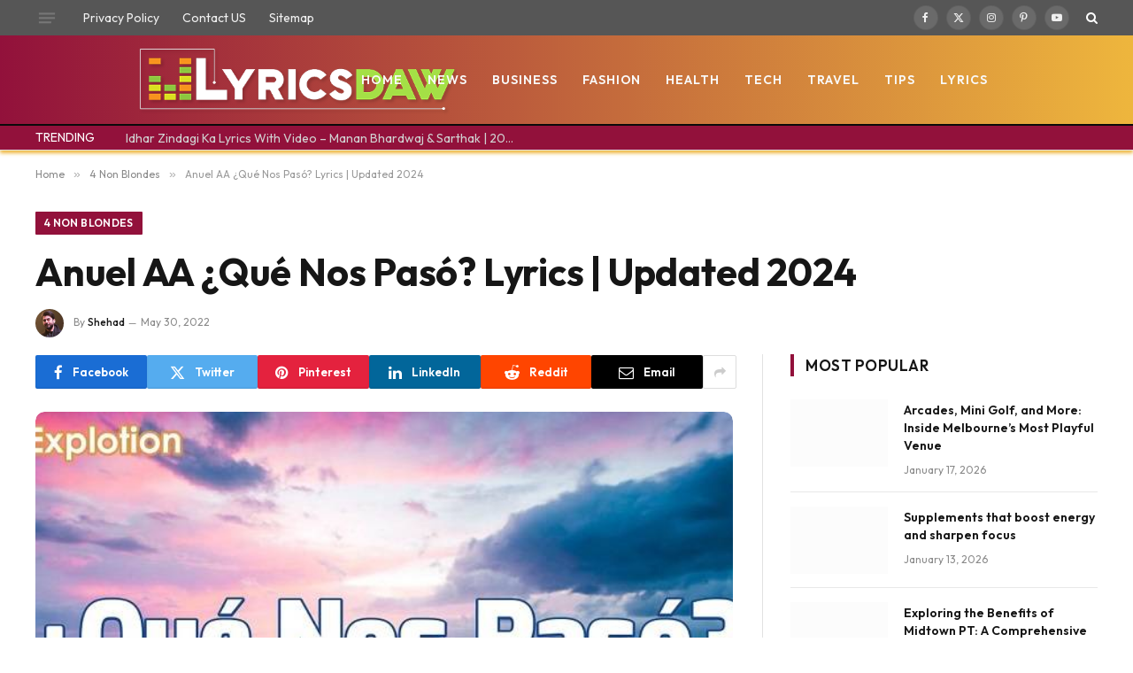

--- FILE ---
content_type: text/html; charset=UTF-8
request_url: https://lyricsdaw.com/2022/05/anuel-aa-que-nos-paso-lyrics.html
body_size: 29204
content:

<!DOCTYPE html>
<html lang="en-US" prefix="og: https://ogp.me/ns#" class="s-light site-s-light">

<head><meta charset="UTF-8" /><script>if(navigator.userAgent.match(/MSIE|Internet Explorer/i)||navigator.userAgent.match(/Trident\/7\..*?rv:11/i)){var href=document.location.href;if(!href.match(/[?&]nowprocket/)){if(href.indexOf("?")==-1){if(href.indexOf("#")==-1){document.location.href=href+"?nowprocket=1"}else{document.location.href=href.replace("#","?nowprocket=1#")}}else{if(href.indexOf("#")==-1){document.location.href=href+"&nowprocket=1"}else{document.location.href=href.replace("#","&nowprocket=1#")}}}}</script><script>(()=>{class RocketLazyLoadScripts{constructor(){this.v="1.2.6",this.triggerEvents=["keydown","mousedown","mousemove","touchmove","touchstart","touchend","wheel"],this.userEventHandler=this.t.bind(this),this.touchStartHandler=this.i.bind(this),this.touchMoveHandler=this.o.bind(this),this.touchEndHandler=this.h.bind(this),this.clickHandler=this.u.bind(this),this.interceptedClicks=[],this.interceptedClickListeners=[],this.l(this),window.addEventListener("pageshow",(t=>{this.persisted=t.persisted,this.everythingLoaded&&this.m()})),this.CSPIssue=sessionStorage.getItem("rocketCSPIssue"),document.addEventListener("securitypolicyviolation",(t=>{this.CSPIssue||"script-src-elem"!==t.violatedDirective||"data"!==t.blockedURI||(this.CSPIssue=!0,sessionStorage.setItem("rocketCSPIssue",!0))})),document.addEventListener("DOMContentLoaded",(()=>{this.k()})),this.delayedScripts={normal:[],async:[],defer:[]},this.trash=[],this.allJQueries=[]}p(t){document.hidden?t.t():(this.triggerEvents.forEach((e=>window.addEventListener(e,t.userEventHandler,{passive:!0}))),window.addEventListener("touchstart",t.touchStartHandler,{passive:!0}),window.addEventListener("mousedown",t.touchStartHandler),document.addEventListener("visibilitychange",t.userEventHandler))}_(){this.triggerEvents.forEach((t=>window.removeEventListener(t,this.userEventHandler,{passive:!0}))),document.removeEventListener("visibilitychange",this.userEventHandler)}i(t){"HTML"!==t.target.tagName&&(window.addEventListener("touchend",this.touchEndHandler),window.addEventListener("mouseup",this.touchEndHandler),window.addEventListener("touchmove",this.touchMoveHandler,{passive:!0}),window.addEventListener("mousemove",this.touchMoveHandler),t.target.addEventListener("click",this.clickHandler),this.L(t.target,!0),this.S(t.target,"onclick","rocket-onclick"),this.C())}o(t){window.removeEventListener("touchend",this.touchEndHandler),window.removeEventListener("mouseup",this.touchEndHandler),window.removeEventListener("touchmove",this.touchMoveHandler,{passive:!0}),window.removeEventListener("mousemove",this.touchMoveHandler),t.target.removeEventListener("click",this.clickHandler),this.L(t.target,!1),this.S(t.target,"rocket-onclick","onclick"),this.M()}h(){window.removeEventListener("touchend",this.touchEndHandler),window.removeEventListener("mouseup",this.touchEndHandler),window.removeEventListener("touchmove",this.touchMoveHandler,{passive:!0}),window.removeEventListener("mousemove",this.touchMoveHandler)}u(t){t.target.removeEventListener("click",this.clickHandler),this.L(t.target,!1),this.S(t.target,"rocket-onclick","onclick"),this.interceptedClicks.push(t),t.preventDefault(),t.stopPropagation(),t.stopImmediatePropagation(),this.M()}O(){window.removeEventListener("touchstart",this.touchStartHandler,{passive:!0}),window.removeEventListener("mousedown",this.touchStartHandler),this.interceptedClicks.forEach((t=>{t.target.dispatchEvent(new MouseEvent("click",{view:t.view,bubbles:!0,cancelable:!0}))}))}l(t){EventTarget.prototype.addEventListenerWPRocketBase=EventTarget.prototype.addEventListener,EventTarget.prototype.addEventListener=function(e,i,o){"click"!==e||t.windowLoaded||i===t.clickHandler||t.interceptedClickListeners.push({target:this,func:i,options:o}),(this||window).addEventListenerWPRocketBase(e,i,o)}}L(t,e){this.interceptedClickListeners.forEach((i=>{i.target===t&&(e?t.removeEventListener("click",i.func,i.options):t.addEventListener("click",i.func,i.options))})),t.parentNode!==document.documentElement&&this.L(t.parentNode,e)}D(){return new Promise((t=>{this.P?this.M=t:t()}))}C(){this.P=!0}M(){this.P=!1}S(t,e,i){t.hasAttribute&&t.hasAttribute(e)&&(event.target.setAttribute(i,event.target.getAttribute(e)),event.target.removeAttribute(e))}t(){this._(this),"loading"===document.readyState?document.addEventListener("DOMContentLoaded",this.R.bind(this)):this.R()}k(){let t=[];document.querySelectorAll("script[type=rocketlazyloadscript][data-rocket-src]").forEach((e=>{let i=e.getAttribute("data-rocket-src");if(i&&!i.startsWith("data:")){0===i.indexOf("//")&&(i=location.protocol+i);try{const o=new URL(i).origin;o!==location.origin&&t.push({src:o,crossOrigin:e.crossOrigin||"module"===e.getAttribute("data-rocket-type")})}catch(t){}}})),t=[...new Map(t.map((t=>[JSON.stringify(t),t]))).values()],this.T(t,"preconnect")}async R(){this.lastBreath=Date.now(),this.j(this),this.F(this),this.I(),this.W(),this.q(),await this.A(this.delayedScripts.normal),await this.A(this.delayedScripts.defer),await this.A(this.delayedScripts.async);try{await this.U(),await this.H(this),await this.J()}catch(t){console.error(t)}window.dispatchEvent(new Event("rocket-allScriptsLoaded")),this.everythingLoaded=!0,this.D().then((()=>{this.O()})),this.N()}W(){document.querySelectorAll("script[type=rocketlazyloadscript]").forEach((t=>{t.hasAttribute("data-rocket-src")?t.hasAttribute("async")&&!1!==t.async?this.delayedScripts.async.push(t):t.hasAttribute("defer")&&!1!==t.defer||"module"===t.getAttribute("data-rocket-type")?this.delayedScripts.defer.push(t):this.delayedScripts.normal.push(t):this.delayedScripts.normal.push(t)}))}async B(t){if(await this.G(),!0!==t.noModule||!("noModule"in HTMLScriptElement.prototype))return new Promise((e=>{let i;function o(){(i||t).setAttribute("data-rocket-status","executed"),e()}try{if(navigator.userAgent.indexOf("Firefox/")>0||""===navigator.vendor||this.CSPIssue)i=document.createElement("script"),[...t.attributes].forEach((t=>{let e=t.nodeName;"type"!==e&&("data-rocket-type"===e&&(e="type"),"data-rocket-src"===e&&(e="src"),i.setAttribute(e,t.nodeValue))})),t.text&&(i.text=t.text),i.hasAttribute("src")?(i.addEventListener("load",o),i.addEventListener("error",(function(){i.setAttribute("data-rocket-status","failed-network"),e()})),setTimeout((()=>{i.isConnected||e()}),1)):(i.text=t.text,o()),t.parentNode.replaceChild(i,t);else{const i=t.getAttribute("data-rocket-type"),s=t.getAttribute("data-rocket-src");i?(t.type=i,t.removeAttribute("data-rocket-type")):t.removeAttribute("type"),t.addEventListener("load",o),t.addEventListener("error",(i=>{this.CSPIssue&&i.target.src.startsWith("data:")?(console.log("WPRocket: data-uri blocked by CSP -> fallback"),t.removeAttribute("src"),this.B(t).then(e)):(t.setAttribute("data-rocket-status","failed-network"),e())})),s?(t.removeAttribute("data-rocket-src"),t.src=s):t.src="data:text/javascript;base64,"+window.btoa(unescape(encodeURIComponent(t.text)))}}catch(i){t.setAttribute("data-rocket-status","failed-transform"),e()}}));t.setAttribute("data-rocket-status","skipped")}async A(t){const e=t.shift();return e&&e.isConnected?(await this.B(e),this.A(t)):Promise.resolve()}q(){this.T([...this.delayedScripts.normal,...this.delayedScripts.defer,...this.delayedScripts.async],"preload")}T(t,e){var i=document.createDocumentFragment();t.forEach((t=>{const o=t.getAttribute&&t.getAttribute("data-rocket-src")||t.src;if(o&&!o.startsWith("data:")){const s=document.createElement("link");s.href=o,s.rel=e,"preconnect"!==e&&(s.as="script"),t.getAttribute&&"module"===t.getAttribute("data-rocket-type")&&(s.crossOrigin=!0),t.crossOrigin&&(s.crossOrigin=t.crossOrigin),t.integrity&&(s.integrity=t.integrity),i.appendChild(s),this.trash.push(s)}})),document.head.appendChild(i)}j(t){let e={};function i(i,o){return e[o].eventsToRewrite.indexOf(i)>=0&&!t.everythingLoaded?"rocket-"+i:i}function o(t,o){!function(t){e[t]||(e[t]={originalFunctions:{add:t.addEventListener,remove:t.removeEventListener},eventsToRewrite:[]},t.addEventListener=function(){arguments[0]=i(arguments[0],t),e[t].originalFunctions.add.apply(t,arguments)},t.removeEventListener=function(){arguments[0]=i(arguments[0],t),e[t].originalFunctions.remove.apply(t,arguments)})}(t),e[t].eventsToRewrite.push(o)}function s(e,i){let o=e[i];e[i]=null,Object.defineProperty(e,i,{get:()=>o||function(){},set(s){t.everythingLoaded?o=s:e["rocket"+i]=o=s}})}o(document,"DOMContentLoaded"),o(window,"DOMContentLoaded"),o(window,"load"),o(window,"pageshow"),o(document,"readystatechange"),s(document,"onreadystatechange"),s(window,"onload"),s(window,"onpageshow");try{Object.defineProperty(document,"readyState",{get:()=>t.rocketReadyState,set(e){t.rocketReadyState=e},configurable:!0}),document.readyState="loading"}catch(t){console.log("WPRocket DJE readyState conflict, bypassing")}}F(t){let e;function i(e){return t.everythingLoaded?e:e.split(" ").map((t=>"load"===t||0===t.indexOf("load.")?"rocket-jquery-load":t)).join(" ")}function o(o){function s(t){const e=o.fn[t];o.fn[t]=o.fn.init.prototype[t]=function(){return this[0]===window&&("string"==typeof arguments[0]||arguments[0]instanceof String?arguments[0]=i(arguments[0]):"object"==typeof arguments[0]&&Object.keys(arguments[0]).forEach((t=>{const e=arguments[0][t];delete arguments[0][t],arguments[0][i(t)]=e}))),e.apply(this,arguments),this}}o&&o.fn&&!t.allJQueries.includes(o)&&(o.fn.ready=o.fn.init.prototype.ready=function(e){return t.domReadyFired?e.bind(document)(o):document.addEventListener("rocket-DOMContentLoaded",(()=>e.bind(document)(o))),o([])},s("on"),s("one"),t.allJQueries.push(o)),e=o}o(window.jQuery),Object.defineProperty(window,"jQuery",{get:()=>e,set(t){o(t)}})}async H(t){const e=document.querySelector("script[data-webpack]");e&&(await async function(){return new Promise((t=>{e.addEventListener("load",t),e.addEventListener("error",t)}))}(),await t.K(),await t.H(t))}async U(){this.domReadyFired=!0;try{document.readyState="interactive"}catch(t){}await this.G(),document.dispatchEvent(new Event("rocket-readystatechange")),await this.G(),document.rocketonreadystatechange&&document.rocketonreadystatechange(),await this.G(),document.dispatchEvent(new Event("rocket-DOMContentLoaded")),await this.G(),window.dispatchEvent(new Event("rocket-DOMContentLoaded"))}async J(){try{document.readyState="complete"}catch(t){}await this.G(),document.dispatchEvent(new Event("rocket-readystatechange")),await this.G(),document.rocketonreadystatechange&&document.rocketonreadystatechange(),await this.G(),window.dispatchEvent(new Event("rocket-load")),await this.G(),window.rocketonload&&window.rocketonload(),await this.G(),this.allJQueries.forEach((t=>t(window).trigger("rocket-jquery-load"))),await this.G();const t=new Event("rocket-pageshow");t.persisted=this.persisted,window.dispatchEvent(t),await this.G(),window.rocketonpageshow&&window.rocketonpageshow({persisted:this.persisted}),this.windowLoaded=!0}m(){document.onreadystatechange&&document.onreadystatechange(),window.onload&&window.onload(),window.onpageshow&&window.onpageshow({persisted:this.persisted})}I(){const t=new Map;document.write=document.writeln=function(e){const i=document.currentScript;i||console.error("WPRocket unable to document.write this: "+e);const o=document.createRange(),s=i.parentElement;let n=t.get(i);void 0===n&&(n=i.nextSibling,t.set(i,n));const c=document.createDocumentFragment();o.setStart(c,0),c.appendChild(o.createContextualFragment(e)),s.insertBefore(c,n)}}async G(){Date.now()-this.lastBreath>45&&(await this.K(),this.lastBreath=Date.now())}async K(){return document.hidden?new Promise((t=>setTimeout(t))):new Promise((t=>requestAnimationFrame(t)))}N(){this.trash.forEach((t=>t.remove()))}static run(){const t=new RocketLazyLoadScripts;t.p(t)}}RocketLazyLoadScripts.run()})();</script>

	
	<meta name="viewport" content="width=device-width, initial-scale=1" />
	
<!-- Search Engine Optimization by Rank Math - https://rankmath.com/ -->
<title>Anuel AA ¿Qué Nos Pasó? Lyrics | Updated 2024</title><link rel="preload" data-rocket-preload as="style" href="https://fonts.googleapis.com/css?family=Outfit%3A400%2C500%2C600%2C700&#038;display=swap" /><link rel="stylesheet" href="https://fonts.googleapis.com/css?family=Outfit%3A400%2C500%2C600%2C700&#038;display=swap" media="print" onload="this.media='all'" /><noscript><link rel="stylesheet" href="https://fonts.googleapis.com/css?family=Outfit%3A400%2C500%2C600%2C700&#038;display=swap" /></noscript><link rel="preload" data-rocket-preload as="image" href="https://lyricsdaw.com/wp-content/uploads/2023/07/Shehad.jpg" fetchpriority="high"><link rel="preload" as="image" imagesrcset="https://lyricsdaw.com/wp-content/uploads/2022/05/Que-Nos-Paso.jpg" imagesizes="(max-width: 788px) 100vw, 788px" /><link rel="preload" as="font" href="https://lyricsdaw.com/wp-content/themes/smart-mag/css/icons/fonts/ts-icons.woff2?v3.2" type="font/woff2" crossorigin="anonymous" />
<meta name="description" content="Anuel AA ¿Qué Nos Pasó? Lyrics. Real hasta la muerte Do&#039; ángele&#039; y demonios tú y yo Diabla, dime, ¿qué no.Lyrics Of ¿Qué Nos Pasó? Lyrics by Anuel AA"/>
<meta name="robots" content="follow, index, max-snippet:-1, max-video-preview:-1, max-image-preview:large"/>
<link rel="canonical" href="https://lyricsdaw.com/2022/05/anuel-aa-que-nos-paso-lyrics.html" />
<meta property="og:locale" content="en_US" />
<meta property="og:type" content="article" />
<meta property="og:title" content="Anuel AA ¿Qué Nos Pasó? Lyrics | Updated 2024" />
<meta property="og:description" content="Anuel AA ¿Qué Nos Pasó? Lyrics. Real hasta la muerte Do&#039; ángele&#039; y demonios tú y yo Diabla, dime, ¿qué no.Lyrics Of ¿Qué Nos Pasó? Lyrics by Anuel AA" />
<meta property="og:url" content="https://lyricsdaw.com/2022/05/anuel-aa-que-nos-paso-lyrics.html" />
<meta property="og:site_name" content="Lyricsdaw" />
<meta property="article:section" content="4 Non Blondes" />
<meta property="og:updated_time" content="2024-03-13T09:48:14+00:00" />
<meta property="og:image" content="https://lyricsdaw.com/wp-content/uploads/2022/05/Que-Nos-Paso.jpg" />
<meta property="og:image:secure_url" content="https://lyricsdaw.com/wp-content/uploads/2022/05/Que-Nos-Paso.jpg" />
<meta property="og:image:width" content="720" />
<meta property="og:image:height" content="405" />
<meta property="og:image:alt" content="Anuel AA ¿Qué Nos Pasó? Lyrics | Updated 2024" />
<meta property="og:image:type" content="image/jpeg" />
<meta property="article:published_time" content="2022-05-30T15:20:00+00:00" />
<meta property="article:modified_time" content="2024-03-13T09:48:14+00:00" />
<meta name="twitter:card" content="summary_large_image" />
<meta name="twitter:title" content="Anuel AA ¿Qué Nos Pasó? Lyrics | Updated 2024" />
<meta name="twitter:description" content="Anuel AA ¿Qué Nos Pasó? Lyrics. Real hasta la muerte Do&#039; ángele&#039; y demonios tú y yo Diabla, dime, ¿qué no.Lyrics Of ¿Qué Nos Pasó? Lyrics by Anuel AA" />
<meta name="twitter:site" content="@Shehad" />
<meta name="twitter:creator" content="@Shehad" />
<meta name="twitter:image" content="https://lyricsdaw.com/wp-content/uploads/2022/05/Que-Nos-Paso.jpg" />
<meta name="twitter:label1" content="Written by" />
<meta name="twitter:data1" content="Shehad" />
<meta name="twitter:label2" content="Time to read" />
<meta name="twitter:data2" content="10 minutes" />
<script type="application/ld+json" class="rank-math-schema">{"@context":"https://schema.org","@graph":[{"@type":["Person","Organization"],"@id":"https://lyricsdaw.com/#person","name":"Shehad","sameAs":["https://twitter.com/Shehad"]},{"@type":"WebSite","@id":"https://lyricsdaw.com/#website","url":"https://lyricsdaw.com","name":"Lyricsdaw","publisher":{"@id":"https://lyricsdaw.com/#person"},"inLanguage":"en-US"},{"@type":"ImageObject","@id":"https://lyricsdaw.com/wp-content/uploads/2022/05/Que-Nos-Paso.jpg","url":"https://lyricsdaw.com/wp-content/uploads/2022/05/Que-Nos-Paso.jpg","width":"720","height":"405","inLanguage":"en-US"},{"@type":"WebPage","@id":"https://lyricsdaw.com/2022/05/anuel-aa-que-nos-paso-lyrics.html#webpage","url":"https://lyricsdaw.com/2022/05/anuel-aa-que-nos-paso-lyrics.html","name":"Anuel AA \u00bfQu\u00e9 Nos Pas\u00f3? Lyrics | Updated 2024","datePublished":"2022-05-30T15:20:00+00:00","dateModified":"2024-03-13T09:48:14+00:00","isPartOf":{"@id":"https://lyricsdaw.com/#website"},"primaryImageOfPage":{"@id":"https://lyricsdaw.com/wp-content/uploads/2022/05/Que-Nos-Paso.jpg"},"inLanguage":"en-US"},{"@type":"Person","@id":"https://lyricsdaw.com/author/shehad","name":"Shehad","url":"https://lyricsdaw.com/author/shehad","image":{"@type":"ImageObject","@id":"https://secure.gravatar.com/avatar/bd34f7714e90bd5a1cebb410f697da89a142031d4c334c6303ef870f9298102d?s=96&amp;d=mm&amp;r=g","url":"https://secure.gravatar.com/avatar/bd34f7714e90bd5a1cebb410f697da89a142031d4c334c6303ef870f9298102d?s=96&amp;d=mm&amp;r=g","caption":"Shehad","inLanguage":"en-US"},"sameAs":["https://007shehad.com/wp"]},{"@type":"BlogPosting","headline":"Anuel AA \u00bfQu\u00e9 Nos Pas\u00f3? Lyrics | Updated 2024","datePublished":"2022-05-30T15:20:00+00:00","dateModified":"2024-03-13T09:48:14+00:00","articleSection":"4 Non Blondes, Ang\u00e8le, Anuel AA, Anuel AA Songs, Lyrics","author":{"@id":"https://lyricsdaw.com/author/shehad","name":"Shehad"},"publisher":{"@id":"https://lyricsdaw.com/#person"},"description":"Anuel AA \u00bfQu\u00e9 Nos Pas\u00f3? Lyrics. Real hasta la muerte Do&#039; \u00e1ngele&#039; y demonios t\u00fa y yo Diabla, dime, \u00bfqu\u00e9 no.Lyrics Of \u00bfQu\u00e9 Nos Pas\u00f3? Lyrics by Anuel AA","name":"Anuel AA \u00bfQu\u00e9 Nos Pas\u00f3? Lyrics | Updated 2024","@id":"https://lyricsdaw.com/2022/05/anuel-aa-que-nos-paso-lyrics.html#richSnippet","isPartOf":{"@id":"https://lyricsdaw.com/2022/05/anuel-aa-que-nos-paso-lyrics.html#webpage"},"image":{"@id":"https://lyricsdaw.com/wp-content/uploads/2022/05/Que-Nos-Paso.jpg"},"inLanguage":"en-US","mainEntityOfPage":{"@id":"https://lyricsdaw.com/2022/05/anuel-aa-que-nos-paso-lyrics.html#webpage"}}]}</script>
<!-- /Rank Math WordPress SEO plugin -->

<link rel='dns-prefetch' href='//fonts.googleapis.com' />
<link href='https://fonts.gstatic.com' crossorigin rel='preconnect' />
<link rel="alternate" type="application/rss+xml" title="Lyricsdaw &raquo; Feed" href="https://lyricsdaw.com/feed" />
<link rel="alternate" title="oEmbed (JSON)" type="application/json+oembed" href="https://lyricsdaw.com/wp-json/oembed/1.0/embed?url=https%3A%2F%2Flyricsdaw.com%2F2022%2F05%2Fanuel-aa-que-nos-paso-lyrics.html" />
<link rel="alternate" title="oEmbed (XML)" type="text/xml+oembed" href="https://lyricsdaw.com/wp-json/oembed/1.0/embed?url=https%3A%2F%2Flyricsdaw.com%2F2022%2F05%2Fanuel-aa-que-nos-paso-lyrics.html&#038;format=xml" />
<style id='wp-img-auto-sizes-contain-inline-css' type='text/css'>
img:is([sizes=auto i],[sizes^="auto," i]){contain-intrinsic-size:3000px 1500px}
/*# sourceURL=wp-img-auto-sizes-contain-inline-css */
</style>
<style id='wp-emoji-styles-inline-css' type='text/css'>

	img.wp-smiley, img.emoji {
		display: inline !important;
		border: none !important;
		box-shadow: none !important;
		height: 1em !important;
		width: 1em !important;
		margin: 0 0.07em !important;
		vertical-align: -0.1em !important;
		background: none !important;
		padding: 0 !important;
	}
/*# sourceURL=wp-emoji-styles-inline-css */
</style>
<link rel='stylesheet' id='wp-block-library-css' href='https://lyricsdaw.com/wp-includes/css/dist/block-library/style.min.css?ver=6.9' type='text/css' media='all' />
<style id='global-styles-inline-css' type='text/css'>
:root{--wp--preset--aspect-ratio--square: 1;--wp--preset--aspect-ratio--4-3: 4/3;--wp--preset--aspect-ratio--3-4: 3/4;--wp--preset--aspect-ratio--3-2: 3/2;--wp--preset--aspect-ratio--2-3: 2/3;--wp--preset--aspect-ratio--16-9: 16/9;--wp--preset--aspect-ratio--9-16: 9/16;--wp--preset--color--black: #000000;--wp--preset--color--cyan-bluish-gray: #abb8c3;--wp--preset--color--white: #ffffff;--wp--preset--color--pale-pink: #f78da7;--wp--preset--color--vivid-red: #cf2e2e;--wp--preset--color--luminous-vivid-orange: #ff6900;--wp--preset--color--luminous-vivid-amber: #fcb900;--wp--preset--color--light-green-cyan: #7bdcb5;--wp--preset--color--vivid-green-cyan: #00d084;--wp--preset--color--pale-cyan-blue: #8ed1fc;--wp--preset--color--vivid-cyan-blue: #0693e3;--wp--preset--color--vivid-purple: #9b51e0;--wp--preset--gradient--vivid-cyan-blue-to-vivid-purple: linear-gradient(135deg,rgb(6,147,227) 0%,rgb(155,81,224) 100%);--wp--preset--gradient--light-green-cyan-to-vivid-green-cyan: linear-gradient(135deg,rgb(122,220,180) 0%,rgb(0,208,130) 100%);--wp--preset--gradient--luminous-vivid-amber-to-luminous-vivid-orange: linear-gradient(135deg,rgb(252,185,0) 0%,rgb(255,105,0) 100%);--wp--preset--gradient--luminous-vivid-orange-to-vivid-red: linear-gradient(135deg,rgb(255,105,0) 0%,rgb(207,46,46) 100%);--wp--preset--gradient--very-light-gray-to-cyan-bluish-gray: linear-gradient(135deg,rgb(238,238,238) 0%,rgb(169,184,195) 100%);--wp--preset--gradient--cool-to-warm-spectrum: linear-gradient(135deg,rgb(74,234,220) 0%,rgb(151,120,209) 20%,rgb(207,42,186) 40%,rgb(238,44,130) 60%,rgb(251,105,98) 80%,rgb(254,248,76) 100%);--wp--preset--gradient--blush-light-purple: linear-gradient(135deg,rgb(255,206,236) 0%,rgb(152,150,240) 100%);--wp--preset--gradient--blush-bordeaux: linear-gradient(135deg,rgb(254,205,165) 0%,rgb(254,45,45) 50%,rgb(107,0,62) 100%);--wp--preset--gradient--luminous-dusk: linear-gradient(135deg,rgb(255,203,112) 0%,rgb(199,81,192) 50%,rgb(65,88,208) 100%);--wp--preset--gradient--pale-ocean: linear-gradient(135deg,rgb(255,245,203) 0%,rgb(182,227,212) 50%,rgb(51,167,181) 100%);--wp--preset--gradient--electric-grass: linear-gradient(135deg,rgb(202,248,128) 0%,rgb(113,206,126) 100%);--wp--preset--gradient--midnight: linear-gradient(135deg,rgb(2,3,129) 0%,rgb(40,116,252) 100%);--wp--preset--font-size--small: 13px;--wp--preset--font-size--medium: 20px;--wp--preset--font-size--large: 36px;--wp--preset--font-size--x-large: 42px;--wp--preset--spacing--20: 0.44rem;--wp--preset--spacing--30: 0.67rem;--wp--preset--spacing--40: 1rem;--wp--preset--spacing--50: 1.5rem;--wp--preset--spacing--60: 2.25rem;--wp--preset--spacing--70: 3.38rem;--wp--preset--spacing--80: 5.06rem;--wp--preset--shadow--natural: 6px 6px 9px rgba(0, 0, 0, 0.2);--wp--preset--shadow--deep: 12px 12px 50px rgba(0, 0, 0, 0.4);--wp--preset--shadow--sharp: 6px 6px 0px rgba(0, 0, 0, 0.2);--wp--preset--shadow--outlined: 6px 6px 0px -3px rgb(255, 255, 255), 6px 6px rgb(0, 0, 0);--wp--preset--shadow--crisp: 6px 6px 0px rgb(0, 0, 0);}:where(.is-layout-flex){gap: 0.5em;}:where(.is-layout-grid){gap: 0.5em;}body .is-layout-flex{display: flex;}.is-layout-flex{flex-wrap: wrap;align-items: center;}.is-layout-flex > :is(*, div){margin: 0;}body .is-layout-grid{display: grid;}.is-layout-grid > :is(*, div){margin: 0;}:where(.wp-block-columns.is-layout-flex){gap: 2em;}:where(.wp-block-columns.is-layout-grid){gap: 2em;}:where(.wp-block-post-template.is-layout-flex){gap: 1.25em;}:where(.wp-block-post-template.is-layout-grid){gap: 1.25em;}.has-black-color{color: var(--wp--preset--color--black) !important;}.has-cyan-bluish-gray-color{color: var(--wp--preset--color--cyan-bluish-gray) !important;}.has-white-color{color: var(--wp--preset--color--white) !important;}.has-pale-pink-color{color: var(--wp--preset--color--pale-pink) !important;}.has-vivid-red-color{color: var(--wp--preset--color--vivid-red) !important;}.has-luminous-vivid-orange-color{color: var(--wp--preset--color--luminous-vivid-orange) !important;}.has-luminous-vivid-amber-color{color: var(--wp--preset--color--luminous-vivid-amber) !important;}.has-light-green-cyan-color{color: var(--wp--preset--color--light-green-cyan) !important;}.has-vivid-green-cyan-color{color: var(--wp--preset--color--vivid-green-cyan) !important;}.has-pale-cyan-blue-color{color: var(--wp--preset--color--pale-cyan-blue) !important;}.has-vivid-cyan-blue-color{color: var(--wp--preset--color--vivid-cyan-blue) !important;}.has-vivid-purple-color{color: var(--wp--preset--color--vivid-purple) !important;}.has-black-background-color{background-color: var(--wp--preset--color--black) !important;}.has-cyan-bluish-gray-background-color{background-color: var(--wp--preset--color--cyan-bluish-gray) !important;}.has-white-background-color{background-color: var(--wp--preset--color--white) !important;}.has-pale-pink-background-color{background-color: var(--wp--preset--color--pale-pink) !important;}.has-vivid-red-background-color{background-color: var(--wp--preset--color--vivid-red) !important;}.has-luminous-vivid-orange-background-color{background-color: var(--wp--preset--color--luminous-vivid-orange) !important;}.has-luminous-vivid-amber-background-color{background-color: var(--wp--preset--color--luminous-vivid-amber) !important;}.has-light-green-cyan-background-color{background-color: var(--wp--preset--color--light-green-cyan) !important;}.has-vivid-green-cyan-background-color{background-color: var(--wp--preset--color--vivid-green-cyan) !important;}.has-pale-cyan-blue-background-color{background-color: var(--wp--preset--color--pale-cyan-blue) !important;}.has-vivid-cyan-blue-background-color{background-color: var(--wp--preset--color--vivid-cyan-blue) !important;}.has-vivid-purple-background-color{background-color: var(--wp--preset--color--vivid-purple) !important;}.has-black-border-color{border-color: var(--wp--preset--color--black) !important;}.has-cyan-bluish-gray-border-color{border-color: var(--wp--preset--color--cyan-bluish-gray) !important;}.has-white-border-color{border-color: var(--wp--preset--color--white) !important;}.has-pale-pink-border-color{border-color: var(--wp--preset--color--pale-pink) !important;}.has-vivid-red-border-color{border-color: var(--wp--preset--color--vivid-red) !important;}.has-luminous-vivid-orange-border-color{border-color: var(--wp--preset--color--luminous-vivid-orange) !important;}.has-luminous-vivid-amber-border-color{border-color: var(--wp--preset--color--luminous-vivid-amber) !important;}.has-light-green-cyan-border-color{border-color: var(--wp--preset--color--light-green-cyan) !important;}.has-vivid-green-cyan-border-color{border-color: var(--wp--preset--color--vivid-green-cyan) !important;}.has-pale-cyan-blue-border-color{border-color: var(--wp--preset--color--pale-cyan-blue) !important;}.has-vivid-cyan-blue-border-color{border-color: var(--wp--preset--color--vivid-cyan-blue) !important;}.has-vivid-purple-border-color{border-color: var(--wp--preset--color--vivid-purple) !important;}.has-vivid-cyan-blue-to-vivid-purple-gradient-background{background: var(--wp--preset--gradient--vivid-cyan-blue-to-vivid-purple) !important;}.has-light-green-cyan-to-vivid-green-cyan-gradient-background{background: var(--wp--preset--gradient--light-green-cyan-to-vivid-green-cyan) !important;}.has-luminous-vivid-amber-to-luminous-vivid-orange-gradient-background{background: var(--wp--preset--gradient--luminous-vivid-amber-to-luminous-vivid-orange) !important;}.has-luminous-vivid-orange-to-vivid-red-gradient-background{background: var(--wp--preset--gradient--luminous-vivid-orange-to-vivid-red) !important;}.has-very-light-gray-to-cyan-bluish-gray-gradient-background{background: var(--wp--preset--gradient--very-light-gray-to-cyan-bluish-gray) !important;}.has-cool-to-warm-spectrum-gradient-background{background: var(--wp--preset--gradient--cool-to-warm-spectrum) !important;}.has-blush-light-purple-gradient-background{background: var(--wp--preset--gradient--blush-light-purple) !important;}.has-blush-bordeaux-gradient-background{background: var(--wp--preset--gradient--blush-bordeaux) !important;}.has-luminous-dusk-gradient-background{background: var(--wp--preset--gradient--luminous-dusk) !important;}.has-pale-ocean-gradient-background{background: var(--wp--preset--gradient--pale-ocean) !important;}.has-electric-grass-gradient-background{background: var(--wp--preset--gradient--electric-grass) !important;}.has-midnight-gradient-background{background: var(--wp--preset--gradient--midnight) !important;}.has-small-font-size{font-size: var(--wp--preset--font-size--small) !important;}.has-medium-font-size{font-size: var(--wp--preset--font-size--medium) !important;}.has-large-font-size{font-size: var(--wp--preset--font-size--large) !important;}.has-x-large-font-size{font-size: var(--wp--preset--font-size--x-large) !important;}
/*# sourceURL=global-styles-inline-css */
</style>

<style id='classic-theme-styles-inline-css' type='text/css'>
/*! This file is auto-generated */
.wp-block-button__link{color:#fff;background-color:#32373c;border-radius:9999px;box-shadow:none;text-decoration:none;padding:calc(.667em + 2px) calc(1.333em + 2px);font-size:1.125em}.wp-block-file__button{background:#32373c;color:#fff;text-decoration:none}
/*# sourceURL=/wp-includes/css/classic-themes.min.css */
</style>
<link data-minify="1" rel='stylesheet' id='smartmag-core-css' href='https://lyricsdaw.com/wp-content/cache/min/1/wp-content/themes/smart-mag/style.css?ver=1743914239' type='text/css' media='all' />
<style id='smartmag-core-inline-css' type='text/css'>
:root { --c-main: #92113b;
--c-main-rgb: 146,17,59;
--text-font: "Outfit", system-ui, -apple-system, "Segoe UI", Arial, sans-serif;
--body-font: "Outfit", system-ui, -apple-system, "Segoe UI", Arial, sans-serif;
--ui-font: "Outfit", system-ui, -apple-system, "Segoe UI", Arial, sans-serif;
--title-font: "Outfit", system-ui, -apple-system, "Segoe UI", Arial, sans-serif;
--h-font: "Outfit", system-ui, -apple-system, "Segoe UI", Arial, sans-serif;
--title-font: "Outfit", system-ui, -apple-system, "Segoe UI", Arial, sans-serif;
--h-font: "Outfit", system-ui, -apple-system, "Segoe UI", Arial, sans-serif; }
.smart-head-main { --c-shadow: #eeb63d; }
.smart-head-main .smart-head-top { --head-h: 40px; background-color: #565656; }
.smart-head-main .smart-head-mid { --head-h: 100px; background: linear-gradient(90deg, #92113b 0%, #eeb63d 100%); }
.smart-head-main .smart-head-mid > .inner { padding-left: 30px; padding-right: 120px; }
.smart-head-main .smart-head-bot { --head-h: 30px; background-color: #92113b; border-top-width: 2px; border-top-color: #0a0a0a; border-bottom-color: #e2e2e2; }
.navigation-main .menu > li > a { font-size: 14px; font-weight: 600; letter-spacing: 0.07em; }
.navigation-main .menu > li li a { font-size: 15px; }
.navigation-main { --nav-items-space: 14px; }
.s-light .navigation { --c-nav-blip: #565656; }
.s-dark .navigation-main { --c-nav: #f9f9f9; }
.s-dark .navigation { --c-nav-blip: #ffb5b5; --c-nav-hov-bg: rgba(255,255,255,0); }
.smart-head-mobile .smart-head-mid { background-color: #92113b; border-bottom-width: 0px; }
.mobile-menu { font-size: 14px; text-transform: uppercase; letter-spacing: .05em; }
.navigation-small .menu > li > a { font-size: 14px; }
.s-light .navigation-small { --c-nav-hov: #cecece; }
.s-dark .smart-head-main .spc-social,
.smart-head-main .s-dark .spc-social { --c-spc-social: rgba(255,255,255,0.9); --c-spc-social-hov: #e5e5e5; }
.smart-head-main .spc-social { --spc-social-fs: 12px; --spc-social-size: 28px; }
.s-dark .smart-head-main .search-icon,
.smart-head-main .s-dark .search-icon { --c-search-icon: #ffffff; }
.smart-head-main .offcanvas-toggle { transform: scale(0.7); }
.smart-head .ts-button1 { font-size: 13px; letter-spacing: 0.11em; }
.s-dark .smart-head .ts-button1,
.smart-head .s-dark .ts-button1 { background-color: rgba(255,255,255,0.27); }
.trending-ticker .heading { color: #ffffff; }
.single-featured .featured, .the-post-header .featured { border-radius: 10px; --media-radius: 10px; overflow: hidden; }
.entry-content { --c-a: #992342; }
.a-wrap-1 { background-color: #2d2d2d; }
@media (min-width: 941px) and (max-width: 1200px) { .navigation-main .menu > li > a { font-size: calc(10px + (14px - 10px) * .7); }
.navigation-small .menu > li > a { font-size: calc(10px + (14px - 10px) * .7); } }


/*# sourceURL=smartmag-core-inline-css */
</style>
<link data-minify="1" rel='stylesheet' id='smartmag-magnific-popup-css' href='https://lyricsdaw.com/wp-content/cache/min/1/wp-content/themes/smart-mag/css/lightbox.css?ver=1743914239' type='text/css' media='all' />
<link data-minify="1" rel='stylesheet' id='smartmag-icons-css' href='https://lyricsdaw.com/wp-content/cache/min/1/wp-content/themes/smart-mag/css/icons/icons.css?ver=1743914239' type='text/css' media='all' />
<style id='generateblocks-inline-css' type='text/css'>
:root{--gb-container-width:1100px;}.gb-container .wp-block-image img{vertical-align:middle;}.gb-grid-wrapper .wp-block-image{margin-bottom:0;}.gb-highlight{background:none;}.gb-shape{line-height:0;}
/*# sourceURL=generateblocks-inline-css */
</style>

<style id='rocket-lazyload-inline-css' type='text/css'>
.rll-youtube-player{position:relative;padding-bottom:56.23%;height:0;overflow:hidden;max-width:100%;}.rll-youtube-player:focus-within{outline: 2px solid currentColor;outline-offset: 5px;}.rll-youtube-player iframe{position:absolute;top:0;left:0;width:100%;height:100%;z-index:100;background:0 0}.rll-youtube-player img{bottom:0;display:block;left:0;margin:auto;max-width:100%;width:100%;position:absolute;right:0;top:0;border:none;height:auto;-webkit-transition:.4s all;-moz-transition:.4s all;transition:.4s all}.rll-youtube-player img:hover{-webkit-filter:brightness(75%)}.rll-youtube-player .play{height:100%;width:100%;left:0;top:0;position:absolute;background:var(--wpr-bg-037987e1-3198-440b-b60b-f69a39d9dbe0) no-repeat center;background-color: transparent !important;cursor:pointer;border:none;}
/*# sourceURL=rocket-lazyload-inline-css */
</style>
<script type="rocketlazyloadscript" data-rocket-type="text/javascript" id="smartmag-lazy-inline-js-after">
/* <![CDATA[ */
/**
 * @copyright ThemeSphere
 * @preserve
 */
var BunyadLazy={};BunyadLazy.load=function(){function a(e,n){var t={};e.dataset.bgset&&e.dataset.sizes?(t.sizes=e.dataset.sizes,t.srcset=e.dataset.bgset):t.src=e.dataset.bgsrc,function(t){var a=t.dataset.ratio;if(0<a){const e=t.parentElement;if(e.classList.contains("media-ratio")){const n=e.style;n.getPropertyValue("--a-ratio")||(n.paddingBottom=100/a+"%")}}}(e);var a,o=document.createElement("img");for(a in o.onload=function(){var t="url('"+(o.currentSrc||o.src)+"')",a=e.style;a.backgroundImage!==t&&requestAnimationFrame(()=>{a.backgroundImage=t,n&&n()}),o.onload=null,o.onerror=null,o=null},o.onerror=o.onload,t)o.setAttribute(a,t[a]);o&&o.complete&&0<o.naturalWidth&&o.onload&&o.onload()}function e(t){t.dataset.loaded||a(t,()=>{document.dispatchEvent(new Event("lazyloaded")),t.dataset.loaded=1})}function n(t){"complete"===document.readyState?t():window.addEventListener("load",t)}return{initEarly:function(){var t,a=()=>{document.querySelectorAll(".img.bg-cover:not(.lazyload)").forEach(e)};"complete"!==document.readyState?(t=setInterval(a,150),n(()=>{a(),clearInterval(t)})):a()},callOnLoad:n,initBgImages:function(t){t&&n(()=>{document.querySelectorAll(".img.bg-cover").forEach(e)})},bgLoad:a}}(),BunyadLazy.load.initEarly();
//# sourceURL=smartmag-lazy-inline-js-after
/* ]]> */
</script>
<script type="text/javascript" src="https://lyricsdaw.com/wp-includes/js/jquery/jquery.min.js?ver=3.7.1" id="jquery-core-js" data-rocket-defer defer></script>
<script type="text/javascript" src="https://lyricsdaw.com/wp-includes/js/jquery/jquery-migrate.min.js?ver=3.4.1" id="jquery-migrate-js" data-rocket-defer defer></script>
<link rel="https://api.w.org/" href="https://lyricsdaw.com/wp-json/" /><link rel="alternate" title="JSON" type="application/json" href="https://lyricsdaw.com/wp-json/wp/v2/posts/3240" /><link rel="EditURI" type="application/rsd+xml" title="RSD" href="https://lyricsdaw.com/xmlrpc.php?rsd" />
<meta name="generator" content="WordPress 6.9" />
<link rel='shortlink' href='https://lyricsdaw.com/?p=3240' />

		<script type="rocketlazyloadscript">
		var BunyadSchemeKey = 'bunyad-scheme';
		(() => {
			const d = document.documentElement;
			const c = d.classList;
			var scheme = localStorage.getItem(BunyadSchemeKey);
			
			if (scheme) {
				d.dataset.origClass = c;
				scheme === 'dark' ? c.remove('s-light', 'site-s-light') : c.remove('s-dark', 'site-s-dark');
				c.add('site-s-' + scheme, 's-' + scheme);
			}
		})();
		</script>
		<meta name="generator" content="Elementor 3.27.6; features: additional_custom_breakpoints; settings: css_print_method-external, google_font-enabled, font_display-swap">
			<style>
				.e-con.e-parent:nth-of-type(n+4):not(.e-lazyloaded):not(.e-no-lazyload),
				.e-con.e-parent:nth-of-type(n+4):not(.e-lazyloaded):not(.e-no-lazyload) * {
					background-image: none !important;
				}
				@media screen and (max-height: 1024px) {
					.e-con.e-parent:nth-of-type(n+3):not(.e-lazyloaded):not(.e-no-lazyload),
					.e-con.e-parent:nth-of-type(n+3):not(.e-lazyloaded):not(.e-no-lazyload) * {
						background-image: none !important;
					}
				}
				@media screen and (max-height: 640px) {
					.e-con.e-parent:nth-of-type(n+2):not(.e-lazyloaded):not(.e-no-lazyload),
					.e-con.e-parent:nth-of-type(n+2):not(.e-lazyloaded):not(.e-no-lazyload) * {
						background-image: none !important;
					}
				}
			</style>
			<link rel="icon" href="https://lyricsdaw.com/wp-content/uploads/2023/07/cropped-favicon-32x32.png" sizes="32x32" />
<link rel="icon" href="https://lyricsdaw.com/wp-content/uploads/2023/07/cropped-favicon-192x192.png" sizes="192x192" />
<link rel="apple-touch-icon" href="https://lyricsdaw.com/wp-content/uploads/2023/07/cropped-favicon-180x180.png" />
<meta name="msapplication-TileImage" content="https://lyricsdaw.com/wp-content/uploads/2023/07/cropped-favicon-270x270.png" />
<noscript><style id="rocket-lazyload-nojs-css">.rll-youtube-player, [data-lazy-src]{display:none !important;}</style></noscript>

<style id="rocket-lazyrender-inline-css">[data-wpr-lazyrender] {content-visibility: auto;}</style><style id="wpr-lazyload-bg-container"></style><style id="wpr-lazyload-bg-exclusion"></style>
<noscript>
<style id="wpr-lazyload-bg-nostyle">.rll-youtube-player .play{--wpr-bg-037987e1-3198-440b-b60b-f69a39d9dbe0: url('https://lyricsdaw.com/wp-content/plugins/wp-rocket/assets/img/youtube.png');}</style>
</noscript>
<script type="application/javascript">const rocket_pairs = [{"selector":".rll-youtube-player .play","style":".rll-youtube-player .play{--wpr-bg-037987e1-3198-440b-b60b-f69a39d9dbe0: url('https:\/\/lyricsdaw.com\/wp-content\/plugins\/wp-rocket\/assets\/img\/youtube.png');}","hash":"037987e1-3198-440b-b60b-f69a39d9dbe0","url":"https:\/\/lyricsdaw.com\/wp-content\/plugins\/wp-rocket\/assets\/img\/youtube.png"}]; const rocket_excluded_pairs = [];</script><meta name="generator" content="WP Rocket 3.17.4" data-wpr-features="wpr_lazyload_css_bg_img wpr_delay_js wpr_defer_js wpr_minify_js wpr_lazyload_images wpr_lazyload_iframes wpr_automatic_lazy_rendering wpr_oci wpr_minify_css wpr_desktop wpr_preload_links" /></head>

<body class="wp-singular post-template-default single single-post postid-3240 single-format-standard wp-theme-smart-mag right-sidebar post-layout-large post-cat-4046 has-lb has-lb-sm ts-img-hov-fade has-sb-sep layout-normal elementor-default elementor-kit-23157">



<div  class="main-wrap">

	
<div data-wpr-lazyrender="1" class="off-canvas-backdrop"></div>
<div  class="mobile-menu-container off-canvas s-dark" id="off-canvas">

	<div  class="off-canvas-head">
		<a href="#" class="close">
			<span class="visuallyhidden">Close Menu</span>
			<i class="tsi tsi-times"></i>
		</a>

		<div class="ts-logo">
			<img class="logo-mobile logo-image logo-image-dark" src="data:image/svg+xml,%3Csvg%20xmlns='http://www.w3.org/2000/svg'%20viewBox='0%200%20274%2060'%3E%3C/svg%3E" width="274" height="60" alt="Lyricsdaw" data-lazy-src="https://lyricsdaw.com/wp-content/uploads/2023/07/logo-1.png"/><noscript><img class="logo-mobile logo-image logo-image-dark" src="https://lyricsdaw.com/wp-content/uploads/2023/07/logo-1.png" width="274" height="60" alt="Lyricsdaw"/></noscript><img class="logo-mobile logo-image" src="data:image/svg+xml,%3Csvg%20xmlns='http://www.w3.org/2000/svg'%20viewBox='0%200%20274%2060'%3E%3C/svg%3E" width="274" height="60" alt="Lyricsdaw" data-lazy-src="https://lyricsdaw.com/wp-content/uploads/2023/07/logo-1.png"/><noscript><img class="logo-mobile logo-image" src="https://lyricsdaw.com/wp-content/uploads/2023/07/logo-1.png" width="274" height="60" alt="Lyricsdaw"/></noscript>		</div>
	</div>

	<div  class="off-canvas-content">

		
			<ul id="menu-main-menu" class="mobile-menu"><li id="menu-item-23162" class="menu-item menu-item-type-custom menu-item-object-custom menu-item-home menu-item-23162"><a href="https://lyricsdaw.com/">Home</a></li>
<li id="menu-item-23170" class="menu-item menu-item-type-taxonomy menu-item-object-category menu-item-23170"><a href="https://lyricsdaw.com/news">News</a></li>
<li id="menu-item-23169" class="menu-item menu-item-type-taxonomy menu-item-object-category menu-item-23169"><a href="https://lyricsdaw.com/business">Business</a></li>
<li id="menu-item-23164" class="menu-item menu-item-type-taxonomy menu-item-object-category menu-item-23164"><a href="https://lyricsdaw.com/fashion">Fashion</a></li>
<li id="menu-item-23168" class="menu-item menu-item-type-taxonomy menu-item-object-category menu-item-23168"><a href="https://lyricsdaw.com/health">Health</a></li>
<li id="menu-item-23165" class="menu-item menu-item-type-taxonomy menu-item-object-category menu-item-23165"><a href="https://lyricsdaw.com/tech">Tech</a></li>
<li id="menu-item-23166" class="menu-item menu-item-type-taxonomy menu-item-object-category menu-item-23166"><a href="https://lyricsdaw.com/travel">Travel</a></li>
<li id="menu-item-23167" class="menu-item menu-item-type-taxonomy menu-item-object-category menu-item-23167"><a href="https://lyricsdaw.com/tips">Tips</a></li>
<li id="menu-item-23163" class="menu-item menu-item-type-taxonomy menu-item-object-category current-post-ancestor current-menu-parent current-post-parent menu-item-23163"><a href="https://lyricsdaw.com/lyrics">Lyrics</a></li>
</ul>
		
		
		
		<div class="spc-social-block spc-social spc-social-b smart-head-social">
		
			
				<a href="#" class="link service s-facebook" target="_blank" rel="nofollow noopener">
					<i class="icon tsi tsi-facebook"></i>					<span class="visuallyhidden">Facebook</span>
				</a>
									
			
				<a href="#" class="link service s-twitter" target="_blank" rel="nofollow noopener">
					<i class="icon tsi tsi-twitter"></i>					<span class="visuallyhidden">X (Twitter)</span>
				</a>
									
			
				<a href="#" class="link service s-instagram" target="_blank" rel="nofollow noopener">
					<i class="icon tsi tsi-instagram"></i>					<span class="visuallyhidden">Instagram</span>
				</a>
									
			
		</div>

		
	</div>

</div>
<div  class="smart-head smart-head-b smart-head-main" id="smart-head" data-sticky="auto" data-sticky-type="smart" data-sticky-full>
	
	<div  class="smart-head-row smart-head-top s-dark smart-head-row-full">

		<div class="inner wrap">

							
				<div class="items items-left ">
				
<button class="offcanvas-toggle has-icon" type="button" aria-label="Menu">
	<span class="hamburger-icon hamburger-icon-a">
		<span class="inner"></span>
	</span>
</button>	<div class="nav-wrap">
		<nav class="navigation navigation-small nav-hov-a">
			<ul id="menu-footer-menu" class="menu"><li id="menu-item-23159" class="menu-item menu-item-type-post_type menu-item-object-page menu-item-23159"><a href="https://lyricsdaw.com/privacy-policy">Privacy Policy</a></li>
<li id="menu-item-23158" class="menu-item menu-item-type-post_type menu-item-object-page menu-item-23158"><a href="https://lyricsdaw.com/contact-us">Contact US</a></li>
<li id="menu-item-23160" class="menu-item menu-item-type-post_type menu-item-object-page menu-item-23160"><a href="https://lyricsdaw.com/sitemap">Sitemap</a></li>
</ul>		</nav>
	</div>
				</div>

							
				<div class="items items-center empty">
								</div>

							
				<div class="items items-right ">
				
		<div class="spc-social-block spc-social spc-social-b smart-head-social">
		
			
				<a href="#" class="link service s-facebook" target="_blank" rel="nofollow noopener">
					<i class="icon tsi tsi-facebook"></i>					<span class="visuallyhidden">Facebook</span>
				</a>
									
			
				<a href="#" class="link service s-twitter" target="_blank" rel="nofollow noopener">
					<i class="icon tsi tsi-twitter"></i>					<span class="visuallyhidden">X (Twitter)</span>
				</a>
									
			
				<a href="#" class="link service s-instagram" target="_blank" rel="nofollow noopener">
					<i class="icon tsi tsi-instagram"></i>					<span class="visuallyhidden">Instagram</span>
				</a>
									
			
				<a href="#" class="link service s-pinterest" target="_blank" rel="nofollow noopener">
					<i class="icon tsi tsi-pinterest-p"></i>					<span class="visuallyhidden">Pinterest</span>
				</a>
									
			
				<a href="#" class="link service s-youtube" target="_blank" rel="nofollow noopener">
					<i class="icon tsi tsi-youtube-play"></i>					<span class="visuallyhidden">YouTube</span>
				</a>
									
			
		</div>

		

	<a href="#" class="search-icon has-icon-only is-icon" title="Search">
		<i class="tsi tsi-search"></i>
	</a>

				</div>

						
		</div>
	</div>

	
	<div  class="smart-head-row smart-head-mid s-dark smart-head-row-full">

		<div class="inner full">

							
				<div class="items items-left ">
					<a href="https://lyricsdaw.com/" title="Lyricsdaw" rel="home" class="logo-link ts-logo logo-is-image">
		<span>
			
				
					<img fetchpriority="high" src="data:image/svg+xml,%3Csvg%20xmlns='http://www.w3.org/2000/svg'%20viewBox='0%200%20547%20120'%3E%3C/svg%3E" class="logo-image logo-image-dark" alt="Lyricsdaw" width="547" height="120" data-lazy-src="https://lyricsdaw.com/wp-content/uploads/2023/07/logo-1.png"/><noscript><img fetchpriority="high" src="https://lyricsdaw.com/wp-content/uploads/2023/07/logo-1.png" class="logo-image logo-image-dark" alt="Lyricsdaw" width="547" height="120"/></noscript><img src="data:image/svg+xml,%3Csvg%20xmlns='http://www.w3.org/2000/svg'%20viewBox='0%200%20547%20120'%3E%3C/svg%3E" class="logo-image" alt="Lyricsdaw" width="547" height="120" data-lazy-src="https://lyricsdaw.com/wp-content/uploads/2023/07/logo-1.png"/><noscript><img loading="lazy" src="https://lyricsdaw.com/wp-content/uploads/2023/07/logo-1.png" class="logo-image" alt="Lyricsdaw" width="547" height="120"/></noscript>
									 
					</span>
	</a>				</div>

							
				<div class="items items-center empty">
								</div>

							
				<div class="items items-right ">
					<div class="nav-wrap">
		<nav class="navigation navigation-main nav-hov-b">
			<ul id="menu-main-menu-1" class="menu"><li class="menu-item menu-item-type-custom menu-item-object-custom menu-item-home menu-item-23162"><a href="https://lyricsdaw.com/">Home</a></li>
<li class="menu-item menu-item-type-taxonomy menu-item-object-category menu-cat-5549 menu-item-23170"><a href="https://lyricsdaw.com/news">News</a></li>
<li class="menu-item menu-item-type-taxonomy menu-item-object-category menu-cat-5550 menu-item-23169"><a href="https://lyricsdaw.com/business">Business</a></li>
<li class="menu-item menu-item-type-taxonomy menu-item-object-category menu-cat-5545 menu-item-23164"><a href="https://lyricsdaw.com/fashion">Fashion</a></li>
<li class="menu-item menu-item-type-taxonomy menu-item-object-category menu-cat-5547 menu-item-23168"><a href="https://lyricsdaw.com/health">Health</a></li>
<li class="menu-item menu-item-type-taxonomy menu-item-object-category menu-cat-5546 menu-item-23165"><a href="https://lyricsdaw.com/tech">Tech</a></li>
<li class="menu-item menu-item-type-taxonomy menu-item-object-category menu-cat-5548 menu-item-23166"><a href="https://lyricsdaw.com/travel">Travel</a></li>
<li class="menu-item menu-item-type-taxonomy menu-item-object-category menu-cat-5551 menu-item-23167"><a href="https://lyricsdaw.com/tips">Tips</a></li>
<li class="menu-item menu-item-type-taxonomy menu-item-object-category current-post-ancestor current-menu-parent current-post-parent menu-cat-3272 menu-item-23163"><a href="https://lyricsdaw.com/lyrics">Lyrics</a></li>
</ul>		</nav>
	</div>
				</div>

						
		</div>
	</div>

	
	<div  class="smart-head-row smart-head-bot s-dark smart-head-row-full">

		<div class="inner wrap">

							
				<div class="items items-left ">
				
<div class="trending-ticker" data-delay="8">
	<span class="heading">Trending</span>

	<ul>
				
			<li><a href="https://lyricsdaw.com/2026/01/idhar-zindagi-ka-lyrics.html" class="post-link">Idhar Zindagi Ka Lyrics With Video – Manan Bhardwaj &#038; Sarthak | 2019 Song</a></li>
		
				
			<li><a href="https://lyricsdaw.com/2026/01/ya-nabi-salam-alayka-lyrics.html" class="post-link">Ya Nabi Salam Alayka lyrics With Video – Maher Zain | 2011 Song</a></li>
		
				
			<li><a href="https://lyricsdaw.com/2026/01/main-aa-likhu-tu-aa-jaye-lyrics.html" class="post-link">Main Aa Likhu Tu Aa Jaye Lyrics With Video &#8211; Faheem Abdullah, Rauhan Malik | 2024 Song</a></li>
		
				
			<li><a href="https://lyricsdaw.com/2026/01/tumhe-dillagi-bhool-jani-padegi-lyrics.html" class="post-link">Tumhe Dillagi Bhool Jani Padegi Lyrics With Video &#8211; Nusrat Fateh Ali Khan | 2016  Song</a></li>
		
				
			<li><a href="https://lyricsdaw.com/2026/01/juda-hoke-bhi-lyrics.html" class="post-link">Juda Hoke Bhi Lyrics With Video &#8211; Kalyug | 2003 Song</a></li>
		
				
			<li><a href="https://lyricsdaw.com/2026/01/chal-tere-ishq-mein-pad-jaate-hain-lyrics.html" class="post-link">Chal Tere Ishq Mein Pad Jaate Hain Lyrics With Video &#8211; Gadar 2 | 2023 Song</a></li>
		
				
			<li><a href="https://lyricsdaw.com/2026/01/melbourne-playful-venue-arcades-mini-golf-more.html" class="post-link">Arcades, Mini Golf, and More: Inside Melbourne&#8217;s Most Playful Venue</a></li>
		
				
			<li><a href="https://lyricsdaw.com/2026/01/khwab-iqlipse-nova-lyrics.html" class="post-link">Khwab Lyrics With Video &#8211; Iqlipse Nova, Aditya A  | 2023 Song</a></li>
		
				
			</ul>
</div>
				</div>

							
				<div class="items items-center empty">
								</div>

							
				<div class="items items-right empty">
								</div>

						
		</div>
	</div>

	</div>
<div data-wpr-lazyrender="1" class="smart-head smart-head-a smart-head-mobile" id="smart-head-mobile" data-sticky="mid" data-sticky-type="smart" data-sticky-full>
	
	<div  class="smart-head-row smart-head-mid smart-head-row-3 s-dark smart-head-row-full">

		<div class="inner wrap">

							
				<div class="items items-left ">
				
<button class="offcanvas-toggle has-icon" type="button" aria-label="Menu">
	<span class="hamburger-icon hamburger-icon-a">
		<span class="inner"></span>
	</span>
</button>				</div>

							
				<div class="items items-center ">
					<a href="https://lyricsdaw.com/" title="Lyricsdaw" rel="home" class="logo-link ts-logo logo-is-image">
		<span>
			
									<img class="logo-mobile logo-image logo-image-dark" src="data:image/svg+xml,%3Csvg%20xmlns='http://www.w3.org/2000/svg'%20viewBox='0%200%20274%2060'%3E%3C/svg%3E" width="274" height="60" alt="Lyricsdaw" data-lazy-src="https://lyricsdaw.com/wp-content/uploads/2023/07/logo-1.png"/><noscript><img class="logo-mobile logo-image logo-image-dark" src="https://lyricsdaw.com/wp-content/uploads/2023/07/logo-1.png" width="274" height="60" alt="Lyricsdaw"/></noscript><img class="logo-mobile logo-image" src="data:image/svg+xml,%3Csvg%20xmlns='http://www.w3.org/2000/svg'%20viewBox='0%200%20274%2060'%3E%3C/svg%3E" width="274" height="60" alt="Lyricsdaw" data-lazy-src="https://lyricsdaw.com/wp-content/uploads/2023/07/logo-1.png"/><noscript><img class="logo-mobile logo-image" src="https://lyricsdaw.com/wp-content/uploads/2023/07/logo-1.png" width="274" height="60" alt="Lyricsdaw"/></noscript>									 
					</span>
	</a>				</div>

							
				<div class="items items-right ">
				

	<a href="#" class="search-icon has-icon-only is-icon" title="Search">
		<i class="tsi tsi-search"></i>
	</a>

				</div>

						
		</div>
	</div>

	</div>
<nav class="breadcrumbs is-full-width breadcrumbs-a" id="breadcrumb"><div class="inner ts-contain "><span><a href="https://lyricsdaw.com/"><span>Home</span></a></span><span class="delim">&raquo;</span><span><a href="https://lyricsdaw.com/4-non-blondes"><span>4 Non Blondes</span></a></span><span class="delim">&raquo;</span><span class="current">Anuel AA ¿Qué Nos Pasó? Lyrics | Updated 2024</span></div></nav>
<div  class="main ts-contain cf right-sidebar">
	
		
	<div  class="the-post-header s-head-modern s-head-large">
	<div class="post-meta post-meta-a post-meta-left post-meta-single has-below"><div class="post-meta-items meta-above"><span class="meta-item cat-labels">
						
						<a href="https://lyricsdaw.com/4-non-blondes" class="category term-color-4046" rel="category">4 Non Blondes</a>
					</span>
					</div><h1 class="is-title post-title">Anuel AA ¿Qué Nos Pasó? Lyrics | Updated 2024</h1><div class="post-meta-items meta-below has-author-img"><span class="meta-item post-author has-img"><img fetchpriority="high"  alt="" src="https://lyricsdaw.com/wp-content/uploads/2023/07/Shehad.jpg" class="avatar avatar-32 photo" height="32" width="32"><span class="by">By</span> <a href="https://lyricsdaw.com/author/shehad" title="Posts by Shehad" rel="author">Shehad</a></span><span class="meta-item date"><time class="post-date" datetime="2022-05-30T15:20:00+00:00">May 30, 2022</time></span></div></div>
	<div class="post-share post-share-b spc-social-colors  post-share-b1">

				
		
				
			<a href="https://www.facebook.com/sharer.php?u=https%3A%2F%2Flyricsdaw.com%2F2022%2F05%2Fanuel-aa-que-nos-paso-lyrics.html" class="cf service s-facebook service-lg" 
				title="Share on Facebook" target="_blank" rel="nofollow noopener">
				<i class="tsi tsi-facebook"></i>
				<span class="label">Facebook</span>
							</a>
				
				
			<a href="https://twitter.com/intent/tweet?url=https%3A%2F%2Flyricsdaw.com%2F2022%2F05%2Fanuel-aa-que-nos-paso-lyrics.html&#038;text=Anuel%20AA%20%C2%BFQu%C3%A9%20Nos%20Pas%C3%B3%3F%20Lyrics%20%7C%20Updated%202024" class="cf service s-twitter service-lg" 
				title="Share on X (Twitter)" target="_blank" rel="nofollow noopener">
				<i class="tsi tsi-twitter"></i>
				<span class="label">Twitter</span>
							</a>
				
				
			<a href="https://pinterest.com/pin/create/button/?url=https%3A%2F%2Flyricsdaw.com%2F2022%2F05%2Fanuel-aa-que-nos-paso-lyrics.html&#038;media=https%3A%2F%2Flyricsdaw.com%2Fwp-content%2Fuploads%2F2022%2F05%2FQue-Nos-Paso.jpg&#038;description=Anuel%20AA%20%C2%BFQu%C3%A9%20Nos%20Pas%C3%B3%3F%20Lyrics%20%7C%20Updated%202024" class="cf service s-pinterest service-lg" 
				title="Share on Pinterest" target="_blank" rel="nofollow noopener">
				<i class="tsi tsi-pinterest"></i>
				<span class="label">Pinterest</span>
							</a>
				
				
			<a href="https://www.linkedin.com/shareArticle?mini=true&#038;url=https%3A%2F%2Flyricsdaw.com%2F2022%2F05%2Fanuel-aa-que-nos-paso-lyrics.html" class="cf service s-linkedin service-lg" 
				title="Share on LinkedIn" target="_blank" rel="nofollow noopener">
				<i class="tsi tsi-linkedin"></i>
				<span class="label">LinkedIn</span>
							</a>
				
				
			<a href="https://www.reddit.com/submit?url=https%3A%2F%2Flyricsdaw.com%2F2022%2F05%2Fanuel-aa-que-nos-paso-lyrics.html&#038;title=Anuel%20AA%20%C2%BFQu%C3%A9%20Nos%20Pas%C3%B3%3F%20Lyrics%20%7C%20Updated%202024" class="cf service s-reddit service-lg" 
				title="Share on Reddit" target="_blank" rel="nofollow noopener">
				<i class="tsi tsi-reddit-alien"></i>
				<span class="label">Reddit</span>
							</a>
				
				
			<a href="/cdn-cgi/l/email-protection#[base64]" class="cf service s-email service-lg" title="Share via Email" target="_blank" rel="nofollow noopener">
				<i class="tsi tsi-envelope-o"></i>
				<span class="label">Email</span>
							</a>
				
				
			<a href="https://t.me/share/url?url=https%3A%2F%2Flyricsdaw.com%2F2022%2F05%2Fanuel-aa-que-nos-paso-lyrics.html&#038;title=Anuel%20AA%20%C2%BFQu%C3%A9%20Nos%20Pas%C3%B3%3F%20Lyrics%20%7C%20Updated%202024" class="cf service s-telegram service-sm" 
				title="Share on Telegram" target="_blank" rel="nofollow noopener">
				<i class="tsi tsi-telegram"></i>
				<span class="label">Telegram</span>
							</a>
				
				
			<a href="https://wa.me/?text=Anuel%20AA%20%C2%BFQu%C3%A9%20Nos%20Pas%C3%B3%3F%20Lyrics%20%7C%20Updated%202024%20https%3A%2F%2Flyricsdaw.com%2F2022%2F05%2Fanuel-aa-que-nos-paso-lyrics.html" class="cf service s-whatsapp service-sm" 
				title="Share on WhatsApp" target="_blank" rel="nofollow noopener">
				<i class="tsi tsi-whatsapp"></i>
				<span class="label">WhatsApp</span>
							</a>
				
		
				
					<a href="#" class="show-more" title="Show More Social Sharing"><i class="tsi tsi-share"></i></a>
		
				
	</div>

	
	
</div>
<div  class="ts-row has-s-large-bot">
	<div class="col-8 main-content s-post-contain">

		
					<div class="single-featured">	
	<div class="featured">
				
			<a href="https://lyricsdaw.com/wp-content/uploads/2022/05/Que-Nos-Paso.jpg" class="image-link media-ratio ar-bunyad-main" title="Anuel AA ¿Qué Nos Pasó? Lyrics | Updated 2024"><img  width="788" height="515" src="https://lyricsdaw.com/wp-content/uploads/2022/05/Que-Nos-Paso.jpg" class="attachment-bunyad-main size-bunyad-main no-lazy skip-lazy wp-post-image" alt="Que Nos Paso" sizes="(max-width: 788px) 100vw, 788px" title="Anuel AA ¿Qué Nos Pasó? Lyrics | Updated 2024" decoding="async"></a>		
						
			</div>

	</div>
		
		<div class="the-post s-post-large">

			<article id="post-3240" class="post-3240 post type-post status-publish format-standard has-post-thumbnail category-4-non-blondes category-angele category-anuel-aa category-anuel-aa-songs category-lyrics">
				
<div class="post-content-wrap has-share-float">
						<div class="post-share-float share-float-b is-hidden spc-social-colors spc-social-colored">
	<div class="inner">
					<span class="share-text">Share</span>
		
		<div class="services">
					
				
			<a href="https://www.facebook.com/sharer.php?u=https%3A%2F%2Flyricsdaw.com%2F2022%2F05%2Fanuel-aa-que-nos-paso-lyrics.html" class="cf service s-facebook" target="_blank" title="Facebook" rel="nofollow noopener">
				<i class="tsi tsi-facebook"></i>
				<span class="label">Facebook</span>

							</a>
				
				
			<a href="https://twitter.com/intent/tweet?url=https%3A%2F%2Flyricsdaw.com%2F2022%2F05%2Fanuel-aa-que-nos-paso-lyrics.html&text=Anuel%20AA%20%C2%BFQu%C3%A9%20Nos%20Pas%C3%B3%3F%20Lyrics%20%7C%20Updated%202024" class="cf service s-twitter" target="_blank" title="Twitter" rel="nofollow noopener">
				<i class="tsi tsi-twitter"></i>
				<span class="label">Twitter</span>

							</a>
				
				
			<a href="https://www.linkedin.com/shareArticle?mini=true&url=https%3A%2F%2Flyricsdaw.com%2F2022%2F05%2Fanuel-aa-que-nos-paso-lyrics.html" class="cf service s-linkedin" target="_blank" title="LinkedIn" rel="nofollow noopener">
				<i class="tsi tsi-linkedin"></i>
				<span class="label">LinkedIn</span>

							</a>
				
				
			<a href="https://pinterest.com/pin/create/button/?url=https%3A%2F%2Flyricsdaw.com%2F2022%2F05%2Fanuel-aa-que-nos-paso-lyrics.html&media=https%3A%2F%2Flyricsdaw.com%2Fwp-content%2Fuploads%2F2022%2F05%2FQue-Nos-Paso.jpg&description=Anuel%20AA%20%C2%BFQu%C3%A9%20Nos%20Pas%C3%B3%3F%20Lyrics%20%7C%20Updated%202024" class="cf service s-pinterest" target="_blank" title="Pinterest" rel="nofollow noopener">
				<i class="tsi tsi-pinterest-p"></i>
				<span class="label">Pinterest</span>

							</a>
				
				
			<a href="https://www.reddit.com/submit?url=https%3A%2F%2Flyricsdaw.com%2F2022%2F05%2Fanuel-aa-que-nos-paso-lyrics.html&title=Anuel%20AA%20%C2%BFQu%C3%A9%20Nos%20Pas%C3%B3%3F%20Lyrics%20%7C%20Updated%202024" class="cf service s-reddit" target="_blank" title="Reddit" rel="nofollow noopener">
				<i class="tsi tsi-reddit-alien"></i>
				<span class="label">Reddit</span>

							</a>
				
				
			<a href="https://t.me/share/url?url=https%3A%2F%2Flyricsdaw.com%2F2022%2F05%2Fanuel-aa-que-nos-paso-lyrics.html&title=Anuel%20AA%20%C2%BFQu%C3%A9%20Nos%20Pas%C3%B3%3F%20Lyrics%20%7C%20Updated%202024" class="cf service s-telegram" target="_blank" title="Telegram" rel="nofollow noopener">
				<i class="tsi tsi-telegram"></i>
				<span class="label">Telegram</span>

							</a>
				
				
			<a href="https://wa.me/?text=Anuel%20AA%20%C2%BFQu%C3%A9%20Nos%20Pas%C3%B3%3F%20Lyrics%20%7C%20Updated%202024%20https%3A%2F%2Flyricsdaw.com%2F2022%2F05%2Fanuel-aa-que-nos-paso-lyrics.html" class="cf service s-whatsapp" target="_blank" title="WhatsApp" rel="nofollow noopener">
				<i class="tsi tsi-whatsapp"></i>
				<span class="label">WhatsApp</span>

							</a>
				
				
			<a href="/cdn-cgi/l/email-protection#[base64]" class="cf service s-email" target="_blank" title="Email" rel="nofollow noopener">
				<i class="tsi tsi-envelope-o"></i>
				<span class="label">Email</span>

							</a>
				
		
					
		</div>
	</div>		
</div>
			
	<div class="post-content cf entry-content content-spacious">

		
				
		<h2 style="text-align: center;"><a href="https://lyricsdaw.com/2022/05/anuel-aa-que-nos-paso-lyrics.html"><span style="color: #ffa400;">¿Qué Nos Pasó? Lyrics</span></a></h2>
<p style="text-align: center;"> ¿Qué Nos Pasó? Song Lyrics Of <a href="https://lyricsdaw.com/anuel-aa" target="_blank" rel="noopener"><b>Anuel AA</b></a>. This is new <a href="https://lyricsdaw.com/latest" target="_blank" rel="noopener">Latest </a>song from album &#8220;<i><b>¿Qué Nos Pasó?</b></i>&#8220;. Song is sung Anuel AA. Lyrics Of <b>¿Qué Nos Pasó? Lyrics </b>Written by Anuel AA. Label by Real Hasta La Muerte, Inc.</p>
<p>Directed by Anuel AA &amp; Fernando Lugo. Produced by UV Killin Em, Steven Shaeffer, Halfway &amp; Hide Miyabi. Mix &amp; Master by EQ El Equalizer. If you want official video then scroll down. Hope you like this song. You can see this song <a href="https://lyricsdaw.com/2022/05/4-non-blondes-whats-up-lyrics.html" target="_blank" rel="noopener">What’s Up? Lyrics.</a></p>
<p><img decoding="async" class=" wp-image-11315 aligncenter" src="data:image/svg+xml,%3Csvg%20xmlns='http://www.w3.org/2000/svg'%20viewBox='0%200%20501%20269'%3E%3C/svg%3E" alt="Anuel AA Que Nos PasoLyrics" width="501" height="269" data-lazy-srcset="https://lyricsdaw.com/wp-content/uploads/2022/05/Anuel-AA-Que-Nos-PasoLyrics-300x161.jpg 300w, https://lyricsdaw.com/wp-content/uploads/2022/05/Anuel-AA-Que-Nos-PasoLyrics.jpg 320w" data-lazy-sizes="(max-width: 501px) 100vw, 501px" data-lazy-src="https://lyricsdaw.com/wp-content/uploads/2022/05/Anuel-AA-Que-Nos-PasoLyrics-300x161.jpg" /><noscript><img loading="lazy" decoding="async" class=" wp-image-11315 aligncenter" src="https://lyricsdaw.com/wp-content/uploads/2022/05/Anuel-AA-Que-Nos-PasoLyrics-300x161.jpg" alt="Anuel AA Que Nos PasoLyrics" width="501" height="269" srcset="https://lyricsdaw.com/wp-content/uploads/2022/05/Anuel-AA-Que-Nos-PasoLyrics-300x161.jpg 300w, https://lyricsdaw.com/wp-content/uploads/2022/05/Anuel-AA-Que-Nos-PasoLyrics.jpg 320w" sizes="(max-width: 501px) 100vw, 501px" /></noscript></p>
<h3 style="text-align: center;"> ¿Qué Nos Pasó? Lyrics Anuel AA</h3>
<p style="text-align: center;"> Real hasta la muerte</p>
<p>Do&#8217; ángele&#8217; y demonios tú y yo<br />
Diabla, dime, ¿qué nos pasó?<br />
Ante&#8217; solíamo&#8217; estar chingando siempre<br />
Hoy día mantenemos peleando (Oh-oh-oh, oh-oh)</p>
<p>Pero no hay na&#8217; má&#8217; hija &#8216;e puta que el sexo en venganza (Oh-oh-oh, oh-oh)<br />
Porque, dime tú, ¿de ti quién puñeta se cansa? (Ey)<br />
Se escuchan tus grito&#8217; por to&#8217;a la casa</p>
<p>Pelea y chingaera tras amenaza (Uah)<br />
Los vecino&#8217; se preguntan qué e&#8217; lo que pasa<br />
Es que somo&#8217; loco&#8217; en casa</p>
<p>Una vez &#8216;taba tira&#8217;o pa&#8217;trá&#8217; en el castillo (Castillo)<br />
Ya tú sabe&#8217;, normal, fumando con el corillo (Con el corillo)<br />
Y la baby me mandó un texto<br />
Diciéndome que ya está cansá&#8217; de to&#8217; esto</p>
<p>Primero es la marihuana, segundo son los pana&#8217; (Los pana&#8217;)<br />
En verdad, mujer, wow, haz lo que te da la gana<br />
A veces escondo mi pistola de ti en otro cuarto (Brr)<br />
Pensando que eres capaz de darme un tiro en el casco, bebé</p>
<p>Yo no sé, ma, pa&#8217; dónde este bote se rema (Yo no sé)<br />
No es que me olvide de ti cuando Cristina quema<br />
Pero tiene&#8217; que entender que esa es mi nena (Mi nena)<br />
Ojos verde&#8217;, pelo violeta, ella está buena, mai</p>
<p>Óyeme, ma, escucha mi lema<br />
&#8220;Yo soy fuego y el que juega con fuego se quema&#8221; (Se quema)<br />
Hablamo&#8217; luego, que estoy en el estudio grabando<br />
Pero está pensando que tengo a otra mamando</p>
<p>Do&#8217; (Do&#8217;, do&#8217;, do&#8217;) ángele&#8217; y demonios tú y yo (Tú y yo, oh)<br />
Diabla, dime, ¿qué nos pasó? (Oh-oh, oh-oh)<br />
Antes solíamo&#8217; estar chingando (-gando) siempre (Siempre)<br />
Hoy día mantenemo&#8217; peleando (Oh-oh-oh, oh-oh)</p>
<p>Pero no hay na&#8217; má&#8217; hijueputa que el sexo en venganza (Uah)<br />
Porque, dime tú, ¿de ti quién puñeta se cansa? (Cansa)<br />
Se escuchan tus grito&#8217; por to&#8217;a la casa (Casa)</p>
<p>Pelea y chingaera tras amenaza<br />
Los vecino&#8217; se preguntan qué e&#8217; lo que pasa<br />
Es que somo&#8217; loco&#8217; en casa (Brr)</p>
<p>Related Songs<br />
BEBE<br />
6ix9ine<br />
Auntie Diaries<br />
Kendrick Lamar</p>
<p>Otra ve&#8217;, otro día, otra noche en Miami (En Miami)<br />
Máscara negra, ropa negra, gafas negra&#8217;, mami (Mami)<br />
Me fui sin prenda&#8217;, sin decirle na&#8217; a la doña<br />
Y ahora maquinando en el carro dejo una moña</p>
<p>Así es la vida, cuando meno&#8217; estás fallando<br />
Es que tu pareja piensa que estás traicionando<br />
No es mentira, contigo me siento cabrón (Me siento cabrón)<br />
Pero a vece&#8217; jodiendo no dejas ni enrolar un blunt (Enrolar un blunt)</p>
<p>Y me dice: &#8220;Hijueputa, tú lo que ere&#8217; e&#8217; un cabrón<br />
Tú me tiene&#8217; aborrecía&#8217;, tú me tiene&#8217; en depresión&#8221;<br />
Y yo le digo que el tiempo a mí me va a dar to&#8217;a la razón<br />
Cuando yo me case contigo y te regale una mansión (Ah)</p>
<p>Y te dé uno&#8217; par de día&#8217; y otro carro más cabrón (Ah)<br />
Ahora tiene&#8217; lo que viste un día en la televisión<br />
Cuando cumplir tus sueño&#8217; nunca existían ni como son (No, no)<br />
Somos de calle y lo digo con orgullo en el corazón (Oh, oh)</p>
<p>Y si quiero, me quedo improvisando en to&#8217;a la canción (No, no)<br />
Y no repito el coro porque hablar de ti está má&#8217; cabrón (Está má&#8217; cabrón, brr)<br />
Porque hablar de ti está má&#8217; cabrón<br />
No traicione&#8217; pa&#8217; que nunca aprenda&#8217; a pedir perdón</p>
<p>Uah<br />
Porque ahí sí van a escuchar los grito&#8217; en la casa (Casa)<br />
Pelea y chingaera tras amenaza<br />
Los vecino&#8217; se preguntan qué e&#8217; lo que pasa<br />
E&#8217; que somo&#8217; loco&#8217; en casa</p>
<p>Oh-oh-oh, oh-oh-oh, oh, oh<br />
Real hasta la muerte, baby<br />
Real hasta la muerte, baby</p>
<p>Uah<br />
Uah, uah, baby<br />
Mera, dime, Kronix<br />
Lo&#8217; illuminati, ¿oíste, bebé?</p>
<h3 style="text-align: center;"><a href="https://lyricsdaw.com/2022/05/anuel-aa-que-nos-paso-lyrics.html"> ¿Qué Nos Pasó? Lyrics In Hindi</a></h3>
<p style="text-align: center;">असली हस्ती ला मुएर्टे</p>
<p>डू&#8217;एंजेले&#8217; वाई डेमोनिओस टू यू यो<br />
डायबला, डाइम, ¿क्यू नोस पासो?<br />
एंटे &#8216;सोलिआमो&#8217; एस्टार चिंगंडो सिएमप्रे<br />
होय डिया मंटेनमोस पेलेन्डो (ओह-ओह-ओह, ओह-ओह)</p>
<p>पेरो नो हे ना&#8217; मा&#8217; हिजा &#8216;ई पुता क्यू एल सेक्सो एन वेंगांजा (ओह-ओह-ओह, ओह-ओह)<br />
पोर्क, डाइम टू, ¿दे ती क्वीन पुनेटा से कांसा? (आंख)<br />
से एस्कुचन तुस ग्रिटो&#8217; पोर टू&#8217;आ ला कासा</p>
<p>पेलिया वाई चिंगेरा ट्रैस अमेनाज़ा (उह)<br />
वे चाहते हैं कि वे आपके पास आएं<br />
यह घर पर कुछ लोको है</p>
<p>एक वेज़ &#8216;तबा तिरा&#8217;ओ पात्रा&#8217; एन एल कैस्टिलो (कैस्टिलो)<br />
हां तु सबे&#8217;, सामान्य, फुमांडो कॉन एल कोरिलो (कॉन एल कोरिलो)<br />
और मैं एक टेक्स्ट संदेश भेज रहा हूँ<br />
मुझे लगता है कि यह आपके लिए संभव हो सकता है</p>
<p>प्रिमेरो एस ला मारिहुआना, सेगुंडो बेटा लॉस पाना&#8217; (लॉस पाना&#8217;)<br />
एक वरदाद, मुजेर, वाह, हाज़ लो क्यू ते दा ला गाना<br />
ए वेस एस्कोन्डो मी पिस्टल डे टी एन ओट्रो कुआर्टो (बीआरआर)<br />
पेंसंडो क्यू एरेस कैपाज़ डे डेर्मे अन टिरो एन एल कैस्को, बेबे</p>
<p>यो नो से, मा, पा&#8217; डोंडे एस्टे बोटे से रेमा (यो नो से)<br />
नहीं, मैं क्रिस्टीना से कुछ नहीं कहना चाहता<br />
लेकिन मुझे लगता है कि मैं चाहता हूँ (मुझे नहीं)<br />
ओजोस वर्दे&#8217;, पेलो वायलेटा, एला एस्टा बुएना, माई</p>
<p>मुझे लगता है, मुझे यह याद है<br />
&#8220;यो सोया फुएगो वाई एल क्यू जुएगा कोन फुएगो से क्वेमा&#8221; (से क्वेमा)<br />
अबलामो &#8216;लुएगो, क्यू एस्टॉय एन एल एस्टडियो ग्रैबंडो<br />
मुझे यह पसंद आया कि मैं एक और बड़ी बात कर रहा हूँ</p>
<p>डू&#8217; (करो&#8217;, करो&#8217;, करो&#8217;) एंजेले&#8217; वाई डेमोनिओस टू वाई यो (टू वाई यो, ओह)<br />
डायबला, डाइम, ¿क्यू नोस पासो? (ओह ओह ओह ओह)<br />
एंटेस सोलियामो&#8217; एस्टार चिंगंडो (-गांडो) सिएमप्रे (सिएमप्रे)<br />
होय डिया मंटेनेमो&#8217; पेलेन्डो (ओह-ओह-ओह, ओह-ओह)</p>
<p>पेरो नो हे ना&#8217; मा&#8217; हिजुएपुटा क्यू एल सेक्सो एन वेंगांजा (उह)<br />
पोर्क, डाइम टू, ¿दे ती क्वीन पुनेटा से कांसा? (कान्सा)<br />
से एस्कुचन तुस ग्रिटो&#8217; पोर टू&#8217;ए ला कासा (कासा)</p>
<p>पेलिया वाई चिंगेरा ट्रैस अमेनाज़ा<br />
वे चाहते हैं कि वे आपके पास आएं<br />
यह घर में कुछ लोको है (Brr)</p>
<p>संबंधित गीत<br />
बेब<br />
6ix9ine<br />
आंटी डायरीज़<br />
केंड्रिक लेमर</p>
<p>या तो वे, या तो, मियामी में या तो (मियामी में)<br />
मस्कारा नेग्रा, रोपा नेग्रा, गफ़ास नेग्रा&#8217;, मामी (मामी)<br />
मुझे कुछ नहीं कहना है, एक दोना का फैसला नहीं करना है<br />
वाई एहोरा माक्विनैन्डो एन एल कैरो डेजो ऊना मोना</p>
<p>तो यह एक अच्छा विचार है, क्योंकि मैं इस पर काम कर रहा था<br />
यह तुम चाहते हो कि तुम इस लक्ष्य को प्राप्त कर सको<br />
नो एस मेंतिरा, कॉन्टिगो मी सिएंटो कैब्रोन (मी सिएंटो कैब्रोन)<br />
एक सप्ताह से अधिक समय पहले कोई नामांकन नहीं हुआ था (एनरोलर अन ब्लंट)</p>
<p>वाई मी पासा: &#8220;हिजुएपुटा, तू लो क्यू एरे&#8217; ई&#8217; अन कैब्रोन<br />
तू मुझे थका रहा है, तू मुझे अवसाद दे रहा है&#8221;<br />
आप मेरे लिए कुछ समय चाहते हैं और मैं आपसे प्यार करता हूँ<br />
मुझे एक हवेली में राज करने का मौका मिला (आह)</p>
<p>वाई ते डे यूनो पार डे दीया वाई ओट्रो कैरो मास कैब्रॉन (आह)<br />
अब मैं टेलीविज़न पर एक दिन देखने आया हूँ<br />
कुआंदो कुम्प्लिर तुस सुएनो&#8217; नुंका एक्ज़िस्टियन नी कोमो बेटा (नहीं, नहीं)<br />
सोमोस डे कैले वाई लो डिगो कॉन ऑर्गुल्लो एन एल कोराज़ोन (ओह, ओह)</p>
<p>यदि आप ऐसा चाहते हैं, तो मुझे एक कैन्सियन में सुधार करना होगा (नहीं, नहीं)<br />
वाई नो रेपिटो एल कोरो पोर्क हबलर डे टी एस्टा मा&#8217; कैब्रोन (एस्टा मा&#8217; कैब्रोन, बीआरआर)<br />
एक बड़ी समस्या यह है कि यह कैब्रोन है<br />
कोई भी ट्रैक नहीं है जो आपको एक दिन से अधिक समय तक परेशान करता है</p>
<p>उह<br />
मुझे कासा (कासा) में एक एस्कुचर लॉस ग्रिटो से मिलने का मौका मिला<br />
पेलिया वाई चिंगेरा ट्रैस अमेनाज़ा<br />
वे चाहते हैं कि वे मेरे पास आएं<br />
और मैं घर में कुछ लोको कर रहा हूँ</p>
<p>ओह-ओह-ओह, ओह-ओह-ओह, ओह, ओह<br />
असली हस्ता ला मुएर्टे, बेबी<br />
असली हस्ता ला मुएर्टे, बेबी</p>
<p>उह<br />
उह, उह, बेबी<br />
मेरा, डाइम, क्रोनिक्स<br />
लो&#8217; इलुमिनाती, ¿ओइस्टे, बेबे?</p>
<p style="text-align: center;"><strong> Read More Best <a href="https://lyricsdaw.com/2022/11/anuel-aa-si-yo-me-muero-lyrics-song-with-lyrics.html" target="_blank" rel="noopener">Anuel AA Songs</a></strong></p>
<h4 style="text-align: left;"> Lyrics ¿Qué Nos Pasó? Lyrics Song Credits:</h4>
<p style="text-align: left;"> Song: <b>¿Qué Nos Pasó? Lyrics</b><br />
Album: ¿Qué Nos Pasó?<br />
Artist: Anuel AA<br />
Director: Anuel AA &amp; Fernando Lugo<br />
Written: Anuel AA<br />
Produced: UV Killin Em, Steven Shaeffer, Halfway &amp; Hide Miyabi<br />
Label: Real Hasta La Muerte, Inc</p>
<h2><a href="https://lyricsdaw.com/2022/05/anuel-aa-que-nos-paso-lyrics.html">You Might Also Like:</a></h2>
<p><strong><a href="https://lyricsdaw.com/2022/05/4-non-blondes-whats-up-lyrics.html">4 Non Blondes What’s Up? Lyrics</a></strong></p>
<p style="text-align: center;"> Watch ¿Qué Nos Pasó? Video Song&#8230;.</p>
<p style="text-align: center;"> <div class="rll-youtube-player" data-src="https://www.youtube.com/embed/GXltg6NJoso" data-id="GXltg6NJoso" data-query="" data-alt="YouTube video player"></div><noscript><iframe title="YouTube video player" src="https://www.youtube.com/embed/GXltg6NJoso" width="560" height="315" frameborder="0" allowfullscreen="allowfullscreen"></iframe></noscript></p>
<p style="text-align: left;"> See More New Songs&#8230;..</p>
<p style="text-align: left;"><a href="https://lyricsdaw.com/2022/04/lauren-spencer-smith-flowers-lyrics.html" target="_blank" rel="noopener">Lauren Spencer-Smith Flowers Lyrics</a><br />
<a href="https://lyricsdaw.com/2022/04/morgan-wallen-dont-think-jesus-lyrics.html" target="_blank" rel="noopener">Morgan Wallen Don’t Think Jesus Lyrics</a><br />
<a href="https://lyricsdaw.com/2022/04/lizzo-about-damn-time-lyrics.html" target="_blank" rel="noopener">Lizzo About Damn Time Lyrics</a></p>
<p style="text-align: center;"><span style="color: #cc0000;"> Please Note: </span>If you find any mistake in &#8220;<b>Lyrics Of ¿Qué Nos Pasó? Lyrics by Anuel AA</b>&#8221; Please let us know in Comment Below&#8230;Thanks….</p>
<p><strong><span style="font-size: medium;"> Q. Who is the singer of &#8220;¿Qué Nos Pasó?&#8221; the song?</span></strong><br />
Song is sung Anuel AA. If you want any song lyrics Please visit our site and see the lyrics.<br />
<span style="font-size: medium;"><br />
<strong>Q. Who wrote the lyrics of &#8220;¿Qué Nos Pasó?&#8221; song?</strong></span><br />
Lyrics Of ¿Qué Nos Pasó? Lyrics Written by Anuel AA.<br />
<span style="font-size: medium;"><br />
<strong>Q. Who directed &#8220;¿Qué Nos Pasó?&#8221; music video?</strong></span><br />
Directed by Anuel AA &amp; Fernando Lugo.<br />
<span style="font-size: medium;"><br />
<strong>Q. Who has Produce &#8220;¿Qué Nos Pasó?&#8221; this song?</strong></span><br />
Produced by UV Killin Em, Steven Shaeffer, Halfway &amp; Hide Miyabi.<br />
<span style="font-size: medium;"><br />
<strong>Q. Who is the &#8220;¿Qué Nos Pasó?&#8221; Director Of Photography?</strong></span><br />
Director Of Photography by Real Hasta La Muerte, Inc.<br />
<span style="font-size: medium;"><br />
<strong>Q. Who is &#8220;¿Qué Nos Pasó?&#8221; Mixing Mastering?</strong></span><br />
Mix &amp; Master by EQ El Equalizer.</p>
<p><!--Generated by https://www.matthewwoodward.co.uk/--></p>

				
		
		
		
	</div>
</div>
	
			</article>

			
	
	<div class="post-share-bot">
		<span class="info">Share.</span>
		
		<span class="share-links spc-social spc-social-colors spc-social-bg">

			
			
				<a href="https://www.facebook.com/sharer.php?u=https%3A%2F%2Flyricsdaw.com%2F2022%2F05%2Fanuel-aa-que-nos-paso-lyrics.html" class="service s-facebook tsi tsi-facebook" 
					title="Share on Facebook" target="_blank" rel="nofollow noopener">
					<span class="visuallyhidden">Facebook</span>

									</a>
					
			
				<a href="https://twitter.com/intent/tweet?url=https%3A%2F%2Flyricsdaw.com%2F2022%2F05%2Fanuel-aa-que-nos-paso-lyrics.html&#038;text=Anuel%20AA%20%C2%BFQu%C3%A9%20Nos%20Pas%C3%B3%3F%20Lyrics%20%7C%20Updated%202024" class="service s-twitter tsi tsi-twitter" 
					title="Share on X (Twitter)" target="_blank" rel="nofollow noopener">
					<span class="visuallyhidden">Twitter</span>

									</a>
					
			
				<a href="https://pinterest.com/pin/create/button/?url=https%3A%2F%2Flyricsdaw.com%2F2022%2F05%2Fanuel-aa-que-nos-paso-lyrics.html&#038;media=https%3A%2F%2Flyricsdaw.com%2Fwp-content%2Fuploads%2F2022%2F05%2FQue-Nos-Paso.jpg&#038;description=Anuel%20AA%20%C2%BFQu%C3%A9%20Nos%20Pas%C3%B3%3F%20Lyrics%20%7C%20Updated%202024" class="service s-pinterest tsi tsi-pinterest" 
					title="Share on Pinterest" target="_blank" rel="nofollow noopener">
					<span class="visuallyhidden">Pinterest</span>

									</a>
					
			
				<a href="https://www.linkedin.com/shareArticle?mini=true&#038;url=https%3A%2F%2Flyricsdaw.com%2F2022%2F05%2Fanuel-aa-que-nos-paso-lyrics.html" class="service s-linkedin tsi tsi-linkedin" 
					title="Share on LinkedIn" target="_blank" rel="nofollow noopener">
					<span class="visuallyhidden">LinkedIn</span>

									</a>
					
			
				<a href="https://www.reddit.com/submit?url=https%3A%2F%2Flyricsdaw.com%2F2022%2F05%2Fanuel-aa-que-nos-paso-lyrics.html&#038;title=Anuel%20AA%20%C2%BFQu%C3%A9%20Nos%20Pas%C3%B3%3F%20Lyrics%20%7C%20Updated%202024" class="service s-reddit tsi tsi-reddit-alien" 
					title="Share on Reddit" target="_blank" rel="nofollow noopener">
					<span class="visuallyhidden">Reddit</span>

									</a>
					
			
				<a href="https://t.me/share/url?url=https%3A%2F%2Flyricsdaw.com%2F2022%2F05%2Fanuel-aa-que-nos-paso-lyrics.html&#038;title=Anuel%20AA%20%C2%BFQu%C3%A9%20Nos%20Pas%C3%B3%3F%20Lyrics%20%7C%20Updated%202024" class="service s-telegram tsi tsi-telegram" 
					title="Share on Telegram" target="_blank" rel="nofollow noopener">
					<span class="visuallyhidden">Telegram</span>

									</a>
					
			
				<a href="https://wa.me/?text=Anuel%20AA%20%C2%BFQu%C3%A9%20Nos%20Pas%C3%B3%3F%20Lyrics%20%7C%20Updated%202024%20https%3A%2F%2Flyricsdaw.com%2F2022%2F05%2Fanuel-aa-que-nos-paso-lyrics.html" class="service s-whatsapp tsi tsi-whatsapp" 
					title="Share on WhatsApp" target="_blank" rel="nofollow noopener">
					<span class="visuallyhidden">WhatsApp</span>

									</a>
					
			
				<a href="/cdn-cgi/l/email-protection#[base64]" class="service s-email tsi tsi-envelope-o" title="Share via Email" target="_blank" rel="nofollow noopener">
					<span class="visuallyhidden">Email</span>

									</a>
					
			
			
		</span>
	</div>
	


	<section class="navigate-posts">
	
		<div class="previous">
					<span class="main-color title"><i class="tsi tsi-chevron-left"></i> Previous Article</span><span class="link"><a href="https://lyricsdaw.com/2022/05/ami-je-tomar-sudhu-je-tomar-lyrics.html" rel="prev">Ami Je Tomar Sudhu Je Tomar Lyrics (आमी जे तोमार) Arijit Singh | Bhool Bhulaiyaa 2</a></span>
				</div>
		<div class="next">
					<span class="main-color title">Next Article <i class="tsi tsi-chevron-right"></i></span><span class="link"><a href="https://lyricsdaw.com/2022/05/smash-mouth-all-star-lyrics.html" rel="next">Smash Mouth All Star Lyrics</a></span>
				</div>		
	</section>



			<div class="author-box">
			<section class="author-info">

	<img alt="" src="https://lyricsdaw.com/wp-content/uploads/2023/07/Shehad.jpg" class="avatar avatar-95 photo" height="95" width="95">	
	<div class="description">
		<a href="https://lyricsdaw.com/author/shehad" title="Posts by Shehad" rel="author">Shehad</a>		
		<ul class="social-icons">
					
			<li>
				<a href="https://007shehad.com/wp" class="icon tsi tsi-home" title="Website"> 
					<span class="visuallyhidden">Website</span></a>				
			</li>
			
			
				</ul>
		
		<p class="bio">Meet Shehad, the soulful scribbler at LyricsDaw.com. Through the power of words, he pens enthralling blogs that touch hearts and ignite minds. Welcome!</p>
	</div>
	
</section>		</div>
	

	<section class="related-posts">
							
							
				<div class="block-head block-head-ac block-head-i is-left">

					<h4 class="heading">Related Post</h4>					
									</div>
				
			
				<section class="block-wrap block-grid cols-gap-sm mb-none" data-id="1">

				
			<div class="block-content">
					
	<div class="loop loop-grid loop-grid-sm grid grid-3 md:grid-2 xs:grid-1">

					
<article class="l-post grid-post grid-sm-post">

	
			<div class="media">

		
			<a href="https://lyricsdaw.com/2026/01/idhar-zindagi-ka-lyrics.html" class="image-link media-ratio ratio-16-9" title="Idhar Zindagi Ka Lyrics With Video – Manan Bhardwaj &#038; Sarthak | 2019 Song"><span data-bgsrc="https://lyricsdaw.com/wp-content/uploads/2026/01/Idhar-Zindagi-Ka-Lyrics-450x255.jpg" class="img bg-cover wp-post-image attachment-bunyad-medium size-bunyad-medium lazyload" data-bgset="https://lyricsdaw.com/wp-content/uploads/2026/01/Idhar-Zindagi-Ka-Lyrics-450x255.jpg 450w, https://lyricsdaw.com/wp-content/uploads/2026/01/Idhar-Zindagi-Ka-Lyrics-300x170.jpg 300w, https://lyricsdaw.com/wp-content/uploads/2026/01/Idhar-Zindagi-Ka-Lyrics-150x85.jpg 150w, https://lyricsdaw.com/wp-content/uploads/2026/01/Idhar-Zindagi-Ka-Lyrics.jpg 720w" data-sizes="(max-width: 377px) 100vw, 377px"></span></a>			
			
			
			
		
		</div>
	

	
		<div class="content">

			<div class="post-meta post-meta-a has-below"><h4 class="is-title post-title"><a href="https://lyricsdaw.com/2026/01/idhar-zindagi-ka-lyrics.html">Idhar Zindagi Ka Lyrics With Video – Manan Bhardwaj &#038; Sarthak | 2019 Song</a></h4><div class="post-meta-items meta-below"><span class="meta-item date"><span class="date-link"><time class="post-date" datetime="2026-01-22T05:16:25+00:00">January 22, 2026</time></span></span></div></div>			
			
			
		</div>

	
</article>					
<article class="l-post grid-post grid-sm-post">

	
			<div class="media">

		
			<a href="https://lyricsdaw.com/2026/01/ya-nabi-salam-alayka-lyrics.html" class="image-link media-ratio ratio-16-9" title="Ya Nabi Salam Alayka lyrics With Video – Maher Zain | 2011 Song"><span data-bgsrc="https://lyricsdaw.com/wp-content/uploads/2026/01/Ya-Nabi-Salam-Alayka-lyrics-With-Video-450x253.jpg" class="img bg-cover wp-post-image attachment-bunyad-medium size-bunyad-medium lazyload" data-bgset="https://lyricsdaw.com/wp-content/uploads/2026/01/Ya-Nabi-Salam-Alayka-lyrics-With-Video-450x253.jpg 450w, https://lyricsdaw.com/wp-content/uploads/2026/01/Ya-Nabi-Salam-Alayka-lyrics-With-Video-300x169.jpg 300w, https://lyricsdaw.com/wp-content/uploads/2026/01/Ya-Nabi-Salam-Alayka-lyrics-With-Video-150x84.jpg 150w, https://lyricsdaw.com/wp-content/uploads/2026/01/Ya-Nabi-Salam-Alayka-lyrics-With-Video.jpg 720w" data-sizes="(max-width: 377px) 100vw, 377px"></span></a>			
			
			
			
		
		</div>
	

	
		<div class="content">

			<div class="post-meta post-meta-a has-below"><h4 class="is-title post-title"><a href="https://lyricsdaw.com/2026/01/ya-nabi-salam-alayka-lyrics.html">Ya Nabi Salam Alayka lyrics With Video – Maher Zain | 2011 Song</a></h4><div class="post-meta-items meta-below"><span class="meta-item date"><span class="date-link"><time class="post-date" datetime="2026-01-22T04:35:56+00:00">January 22, 2026</time></span></span></div></div>			
			
			
		</div>

	
</article>					
<article class="l-post grid-post grid-sm-post">

	
			<div class="media">

		
			<a href="https://lyricsdaw.com/2026/01/main-aa-likhu-tu-aa-jaye-lyrics.html" class="image-link media-ratio ratio-16-9" title="Main Aa Likhu Tu Aa Jaye Lyrics With Video &#8211; Faheem Abdullah, Rauhan Malik | 2024 Song"><span data-bgsrc="https://lyricsdaw.com/wp-content/uploads/2026/01/Main-Aa-Likhu-Tu-Aa-Jaye-Lyrics-450x338.avif" class="img bg-cover wp-post-image attachment-bunyad-medium size-bunyad-medium lazyload" data-bgset="https://lyricsdaw.com/wp-content/uploads/2026/01/Main-Aa-Likhu-Tu-Aa-Jaye-Lyrics-450x338.avif 450w, https://lyricsdaw.com/wp-content/uploads/2026/01/Main-Aa-Likhu-Tu-Aa-Jaye-Lyrics-300x225.avif 300w, https://lyricsdaw.com/wp-content/uploads/2026/01/Main-Aa-Likhu-Tu-Aa-Jaye-Lyrics.avif 720w" data-sizes="(max-width: 377px) 100vw, 377px"></span></a>			
			
			
			
		
		</div>
	

	
		<div class="content">

			<div class="post-meta post-meta-a has-below"><h4 class="is-title post-title"><a href="https://lyricsdaw.com/2026/01/main-aa-likhu-tu-aa-jaye-lyrics.html">Main Aa Likhu Tu Aa Jaye Lyrics With Video &#8211; Faheem Abdullah, Rauhan Malik | 2024 Song</a></h4><div class="post-meta-items meta-below"><span class="meta-item date"><span class="date-link"><time class="post-date" datetime="2026-01-21T11:32:12+00:00">January 21, 2026</time></span></span></div></div>			
			
			
		</div>

	
</article>		
	</div>

		
			</div>

		</section>
		
	</section>			
			<div class="comments">
				
	

	

	<div id="comments">
		<div class="comments-area ">

		
	
			</div>
	</div><!-- #comments -->
			</div>

		</div>
	</div>
	
			
	
	<aside class="col-4 main-sidebar has-sep" data-sticky="1">
	
			<div class="inner theiaStickySidebar">
		
			
		<div id="smartmag-block-posts-small-6" class="widget ts-block-widget smartmag-widget-posts-small">		
		<div class="block">
					<section class="block-wrap block-posts-small block-sc mb-none" data-id="2">

								
							
				<div class="block-head block-head-ac block-head-i is-left">

					<h4 class="heading">Most Popular</h4>					
									</div>
				
			
			
			<div class="block-content">
				
	<div class="loop loop-small loop-small-a loop-sep loop-small-sep grid grid-1 md:grid-1 sm:grid-1 xs:grid-1">

					
<article class="l-post small-post small-a-post m-pos-left">

	
			<div class="media">

		
			<a href="https://lyricsdaw.com/2026/01/melbourne-playful-venue-arcades-mini-golf-more.html" class="image-link media-ratio ar-bunyad-thumb" title="Arcades, Mini Golf, and More: Inside Melbourne&#8217;s Most Playful Venue"><span data-bgsrc="https://lyricsdaw.com/wp-content/uploads/2026/01/Arcades-Mini-Golf-300x183.jpg" class="img bg-cover wp-post-image attachment-medium size-medium lazyload" data-bgset="https://lyricsdaw.com/wp-content/uploads/2026/01/Arcades-Mini-Golf-300x183.jpg 300w, https://lyricsdaw.com/wp-content/uploads/2026/01/Arcades-Mini-Golf-150x92.jpg 150w, https://lyricsdaw.com/wp-content/uploads/2026/01/Arcades-Mini-Golf-450x275.jpg 450w, https://lyricsdaw.com/wp-content/uploads/2026/01/Arcades-Mini-Golf.jpg 700w" data-sizes="(max-width: 110px) 100vw, 110px"></span></a>			
			
			
			
		
		</div>
	

	
		<div class="content">

			<div class="post-meta post-meta-a post-meta-left has-below"><h4 class="is-title post-title"><a href="https://lyricsdaw.com/2026/01/melbourne-playful-venue-arcades-mini-golf-more.html">Arcades, Mini Golf, and More: Inside Melbourne&#8217;s Most Playful Venue</a></h4><div class="post-meta-items meta-below"><span class="meta-item date"><span class="date-link"><time class="post-date" datetime="2026-01-17T06:53:17+00:00">January 17, 2026</time></span></span></div></div>			
			
			
		</div>

	
</article>	
					
<article class="l-post small-post small-a-post m-pos-left">

	
			<div class="media">

		
			<a href="https://lyricsdaw.com/2026/01/supplements-that-boost-energy-and-sharpen-focus.html" class="image-link media-ratio ar-bunyad-thumb" title="Supplements that boost energy and sharpen focus"><span data-bgsrc="https://lyricsdaw.com/wp-content/uploads/2026/01/Screenshot_3-300x183.jpg" class="img bg-cover wp-post-image attachment-medium size-medium lazyload" data-bgset="https://lyricsdaw.com/wp-content/uploads/2026/01/Screenshot_3-300x183.jpg 300w, https://lyricsdaw.com/wp-content/uploads/2026/01/Screenshot_3-150x92.jpg 150w, https://lyricsdaw.com/wp-content/uploads/2026/01/Screenshot_3-450x275.jpg 450w, https://lyricsdaw.com/wp-content/uploads/2026/01/Screenshot_3.jpg 700w" data-sizes="(max-width: 110px) 100vw, 110px"></span></a>			
			
			
			
		
		</div>
	

	
		<div class="content">

			<div class="post-meta post-meta-a post-meta-left has-below"><h4 class="is-title post-title"><a href="https://lyricsdaw.com/2026/01/supplements-that-boost-energy-and-sharpen-focus.html">Supplements that boost energy and sharpen focus</a></h4><div class="post-meta-items meta-below"><span class="meta-item date"><span class="date-link"><time class="post-date" datetime="2026-01-13T11:23:43+00:00">January 13, 2026</time></span></span></div></div>			
			
			
		</div>

	
</article>	
					
<article class="l-post small-post small-a-post m-pos-left">

	
			<div class="media">

		
			<a href="https://lyricsdaw.com/2026/01/exploring-the-benefits-of-midtown-pt-a-comprehensive-guide.html" class="image-link media-ratio ar-bunyad-thumb" title="Exploring the Benefits of Midtown PT: A Comprehensive Guide"><span data-bgsrc="https://lyricsdaw.com/wp-content/uploads/2026/01/Screenshot_9-300x183.jpg" class="img bg-cover wp-post-image attachment-medium size-medium lazyload" data-bgset="https://lyricsdaw.com/wp-content/uploads/2026/01/Screenshot_9-300x183.jpg 300w, https://lyricsdaw.com/wp-content/uploads/2026/01/Screenshot_9-150x92.jpg 150w, https://lyricsdaw.com/wp-content/uploads/2026/01/Screenshot_9-450x275.jpg 450w, https://lyricsdaw.com/wp-content/uploads/2026/01/Screenshot_9.jpg 700w" data-sizes="(max-width: 110px) 100vw, 110px"></span></a>			
			
			
			
		
		</div>
	

	
		<div class="content">

			<div class="post-meta post-meta-a post-meta-left has-below"><h4 class="is-title post-title"><a href="https://lyricsdaw.com/2026/01/exploring-the-benefits-of-midtown-pt-a-comprehensive-guide.html">Exploring the Benefits of Midtown PT: A Comprehensive Guide</a></h4><div class="post-meta-items meta-below"><span class="meta-item date"><span class="date-link"><time class="post-date" datetime="2026-01-08T04:56:49+00:00">January 8, 2026</time></span></span></div></div>			
			
			
		</div>

	
</article>	
					
<article class="l-post small-post small-a-post m-pos-left">

	
			<div class="media">

		
			<a href="https://lyricsdaw.com/2026/01/full-fibre-broadband-vs-ethernet-leased-line-which-is-best-for-business.html" class="image-link media-ratio ar-bunyad-thumb" title="Full Fibre Broadband vs Ethernet Leased Line: Which is Best for Business?"><span data-bgsrc="https://lyricsdaw.com/wp-content/uploads/2026/01/Screenshot_2-300x183.png" class="img bg-cover wp-post-image attachment-medium size-medium lazyload" data-bgset="https://lyricsdaw.com/wp-content/uploads/2026/01/Screenshot_2-300x183.png 300w, https://lyricsdaw.com/wp-content/uploads/2026/01/Screenshot_2-150x92.png 150w, https://lyricsdaw.com/wp-content/uploads/2026/01/Screenshot_2-450x275.png 450w, https://lyricsdaw.com/wp-content/uploads/2026/01/Screenshot_2.png 700w" data-sizes="(max-width: 110px) 100vw, 110px"></span></a>			
			
			
			
		
		</div>
	

	
		<div class="content">

			<div class="post-meta post-meta-a post-meta-left has-below"><h4 class="is-title post-title"><a href="https://lyricsdaw.com/2026/01/full-fibre-broadband-vs-ethernet-leased-line-which-is-best-for-business.html">Full Fibre Broadband vs Ethernet Leased Line: Which is Best for Business?</a></h4><div class="post-meta-items meta-below"><span class="meta-item date"><span class="date-link"><time class="post-date" datetime="2026-01-07T05:39:31+00:00">January 7, 2026</time></span></span></div></div>			
			
			
		</div>

	
</article>	
		
	</div>

					</div>

		</section>
				</div>

		</div>		</div>
	
	</aside>
	
</div>
	</div>

			<footer data-wpr-lazyrender="1" class="main-footer cols-gap-lg footer-classic s-dark">

						<div  class="upper-footer classic-footer-upper">
			<div class="ts-contain wrap">
		
							<div class="widgets row cf">
					
		<div class="widget col-4 ts-block-widget smartmag-widget-posts-small">		
		<div class="block">
					<section class="block-wrap block-posts-small block-sc mb-none" data-id="3">

								
							
				<div class="block-head block-head-h is-left">

					<h4 class="heading">Our Picks</h4>					
									</div>
				
			
			
			<div class="block-content">
				
	<div class="loop loop-small loop-small-a loop-sep loop-small-sep grid grid-1 md:grid-1 sm:grid-1 xs:grid-1">

					
<article class="l-post small-post small-a-post m-pos-left">

	
			<div class="media">

		
			<a href="https://lyricsdaw.com/2026/01/full-fibre-broadband-vs-ethernet-leased-line-which-is-best-for-business.html" class="image-link media-ratio ar-bunyad-thumb" title="Full Fibre Broadband vs Ethernet Leased Line: Which is Best for Business?"><span data-bgsrc="https://lyricsdaw.com/wp-content/uploads/2026/01/Screenshot_2-300x183.png" class="img bg-cover wp-post-image attachment-medium size-medium lazyload" data-bgset="https://lyricsdaw.com/wp-content/uploads/2026/01/Screenshot_2-300x183.png 300w, https://lyricsdaw.com/wp-content/uploads/2026/01/Screenshot_2-150x92.png 150w, https://lyricsdaw.com/wp-content/uploads/2026/01/Screenshot_2-450x275.png 450w, https://lyricsdaw.com/wp-content/uploads/2026/01/Screenshot_2.png 700w" data-sizes="(max-width: 110px) 100vw, 110px"></span></a>			
			
			
			
		
		</div>
	

	
		<div class="content">

			<div class="post-meta post-meta-a post-meta-left has-below"><h4 class="is-title post-title"><a href="https://lyricsdaw.com/2026/01/full-fibre-broadband-vs-ethernet-leased-line-which-is-best-for-business.html">Full Fibre Broadband vs Ethernet Leased Line: Which is Best for Business?</a></h4><div class="post-meta-items meta-below"><span class="meta-item date"><span class="date-link"><time class="post-date" datetime="2026-01-07T05:39:31+00:00">January 7, 2026</time></span></span></div></div>			
			
			
		</div>

	
</article>	
					
<article class="l-post small-post small-a-post m-pos-left">

	
			<div class="media">

		
			<a href="https://lyricsdaw.com/2025/12/women-gym-shirts-hoodies-workout-style.html" class="image-link media-ratio ar-bunyad-thumb" title="Fit and Fabulous: Transform Your Workout with Gym Shirts and Gym Hoodies for Women"><span data-bgsrc="https://lyricsdaw.com/wp-content/uploads/2025/12/unnamed-300x228.png" class="img bg-cover wp-post-image attachment-medium size-medium lazyload" data-bgset="https://lyricsdaw.com/wp-content/uploads/2025/12/unnamed-300x228.png 300w, https://lyricsdaw.com/wp-content/uploads/2025/12/unnamed-150x114.png 150w, https://lyricsdaw.com/wp-content/uploads/2025/12/unnamed-450x343.png 450w, https://lyricsdaw.com/wp-content/uploads/2025/12/unnamed.png 700w" data-sizes="(max-width: 110px) 100vw, 110px"></span></a>			
			
			
			
		
		</div>
	

	
		<div class="content">

			<div class="post-meta post-meta-a post-meta-left has-below"><h4 class="is-title post-title"><a href="https://lyricsdaw.com/2025/12/women-gym-shirts-hoodies-workout-style.html">Fit and Fabulous: Transform Your Workout with Gym Shirts and Gym Hoodies for Women</a></h4><div class="post-meta-items meta-below"><span class="meta-item date"><span class="date-link"><time class="post-date" datetime="2025-12-07T11:35:39+00:00">December 7, 2025</time></span></span></div></div>			
			
			
		</div>

	
</article>	
					
<article class="l-post small-post small-a-post m-pos-left">

	
			<div class="media">

		
			<a href="https://lyricsdaw.com/2025/12/womens-gym-shirts-hoodies-modern-activewear.html" class="image-link media-ratio ar-bunyad-thumb" title="Fitness Meets Fashion: How Gym Shirts and Gym Hoodies for Women Are Transforming Modern Activewear"><span data-bgsrc="https://lyricsdaw.com/wp-content/uploads/2025/12/unnamed-1-225x300.png" class="img bg-cover wp-post-image attachment-medium size-medium lazyload" data-bgset="https://lyricsdaw.com/wp-content/uploads/2025/12/unnamed-1-225x300.png 225w, https://lyricsdaw.com/wp-content/uploads/2025/12/unnamed-1-150x200.png 150w, https://lyricsdaw.com/wp-content/uploads/2025/12/unnamed-1-450x601.png 450w, https://lyricsdaw.com/wp-content/uploads/2025/12/unnamed-1.png 700w" data-sizes="(max-width: 110px) 100vw, 110px"></span></a>			
			
			
			
		
		</div>
	

	
		<div class="content">

			<div class="post-meta post-meta-a post-meta-left has-below"><h4 class="is-title post-title"><a href="https://lyricsdaw.com/2025/12/womens-gym-shirts-hoodies-modern-activewear.html">Fitness Meets Fashion: How Gym Shirts and Gym Hoodies for Women Are Transforming Modern Activewear</a></h4><div class="post-meta-items meta-below"><span class="meta-item date"><span class="date-link"><time class="post-date" datetime="2025-12-07T11:04:51+00:00">December 7, 2025</time></span></span></div></div>			
			
			
		</div>

	
</article>	
		
	</div>

					</div>

		</section>
				</div>

		</div>
		<div class="widget col-4 ts-block-widget smartmag-widget-posts-small">		
		<div class="block">
					<section class="block-wrap block-posts-small block-sc mb-none" data-id="4">

								
							
				<div class="block-head block-head-ac block-head-h is-left">

					<h4 class="heading">Most Viewed</h4>					
									</div>
				
			
			
			<div class="block-content">
				
	<div class="loop loop-small loop-small-a loop-sep loop-small-sep grid grid-1 md:grid-1 sm:grid-1 xs:grid-1">

					
<article class="l-post small-post small-a-post m-pos-left">

	
			<div class="media">

		
			<a href="https://lyricsdaw.com/2025/12/how-to-make-plus-size-shopping-easier-fits-fabrics-silhouettes.html" class="image-link media-ratio ar-bunyad-thumb" title="How To Make Plus Size Shopping Easier: Fits, Fabrics &#038; Silhouettes"><span data-bgsrc="https://lyricsdaw.com/wp-content/uploads/2025/12/Screenshot_2-300x183.png" class="img bg-cover wp-post-image attachment-medium size-medium lazyload" data-bgset="https://lyricsdaw.com/wp-content/uploads/2025/12/Screenshot_2-300x183.png 300w, https://lyricsdaw.com/wp-content/uploads/2025/12/Screenshot_2-150x92.png 150w, https://lyricsdaw.com/wp-content/uploads/2025/12/Screenshot_2-450x275.png 450w, https://lyricsdaw.com/wp-content/uploads/2025/12/Screenshot_2.png 700w" data-sizes="(max-width: 110px) 100vw, 110px"></span></a>			
			
			
			
		
		</div>
	

	
		<div class="content">

			<div class="post-meta post-meta-a post-meta-left has-below"><h4 class="is-title post-title"><a href="https://lyricsdaw.com/2025/12/how-to-make-plus-size-shopping-easier-fits-fabrics-silhouettes.html">How To Make Plus Size Shopping Easier: Fits, Fabrics &#038; Silhouettes</a></h4><div class="post-meta-items meta-below"><span class="meta-item date"><span class="date-link"><time class="post-date" datetime="2025-12-03T06:24:20+00:00">December 3, 2025</time></span></span></div></div>			
			
			
		</div>

	
</article>	
					
<article class="l-post small-post small-a-post m-pos-left">

	
			<div class="media">

		
			<a href="https://lyricsdaw.com/2025/11/a-health-conscious-take-on-classic-tea-time-treats.html" class="image-link media-ratio ar-bunyad-thumb" title="A Health-Conscious Take on Classic Tea-Time Treats"><span data-bgsrc="https://lyricsdaw.com/wp-content/uploads/2025/11/Screenshot_2-300x183.png" class="img bg-cover wp-post-image attachment-medium size-medium lazyload" data-bgset="https://lyricsdaw.com/wp-content/uploads/2025/11/Screenshot_2-300x183.png 300w, https://lyricsdaw.com/wp-content/uploads/2025/11/Screenshot_2-150x92.png 150w, https://lyricsdaw.com/wp-content/uploads/2025/11/Screenshot_2-450x275.png 450w, https://lyricsdaw.com/wp-content/uploads/2025/11/Screenshot_2.png 700w" data-sizes="(max-width: 110px) 100vw, 110px"></span></a>			
			
			
			
		
		</div>
	

	
		<div class="content">

			<div class="post-meta post-meta-a post-meta-left has-below"><h4 class="is-title post-title"><a href="https://lyricsdaw.com/2025/11/a-health-conscious-take-on-classic-tea-time-treats.html">A Health-Conscious Take on Classic Tea-Time Treats</a></h4><div class="post-meta-items meta-below"><span class="meta-item date"><span class="date-link"><time class="post-date" datetime="2025-11-29T09:52:04+00:00">November 29, 2025</time></span></span></div></div>			
			
			
		</div>

	
</article>	
					
<article class="l-post small-post small-a-post m-pos-left">

	
			<div class="media">

		
			<a href="https://lyricsdaw.com/2025/11/what-smartwatch-features-do-most-people-ignore.html" class="image-link media-ratio ar-bunyad-thumb" title="What Smartwatch Features Do Most People Ignore?"><span data-bgsrc="https://lyricsdaw.com/wp-content/uploads/2025/11/1-1-300x183.jpg" class="img bg-cover wp-post-image attachment-medium size-medium lazyload" data-bgset="https://lyricsdaw.com/wp-content/uploads/2025/11/1-1-300x183.jpg 300w, https://lyricsdaw.com/wp-content/uploads/2025/11/1-1-150x92.jpg 150w, https://lyricsdaw.com/wp-content/uploads/2025/11/1-1-450x275.jpg 450w, https://lyricsdaw.com/wp-content/uploads/2025/11/1-1.jpg 700w" data-sizes="(max-width: 110px) 100vw, 110px"></span></a>			
			
			
			
		
		</div>
	

	
		<div class="content">

			<div class="post-meta post-meta-a post-meta-left has-below"><h4 class="is-title post-title"><a href="https://lyricsdaw.com/2025/11/what-smartwatch-features-do-most-people-ignore.html">What Smartwatch Features Do Most People Ignore?</a></h4><div class="post-meta-items meta-below"><span class="meta-item date"><span class="date-link"><time class="post-date" datetime="2025-11-27T04:56:02+00:00">November 27, 2025</time></span></span></div></div>			
			
			
		</div>

	
</article>	
		
	</div>

					</div>

		</section>
				</div>

		</div><div class="widget col-4 widget-social-b"><div class="widget-title block-head block-head-ac block-head block-head-ac block-head-b is-left has-style"><h5 class="heading">Find Us On Social</h5></div>		<div class="spc-social-follow spc-social-follow-b spc-social-colors spc-social-bg">
			<ul class="services grid grid-1 md:grid-4 sm:grid-2" itemscope itemtype="http://schema.org/Organization">
				<link itemprop="url" href="https://lyricsdaw.com/">
								
				<li class="service-wrap">

					<a href="" class="service service-link s-facebook" target="_blank" itemprop="sameAs" rel="nofollow noopener">
						<i class="the-icon tsi tsi-facebook"></i>
						<span class="label">Facebook</span>

							
					</a>

				</li>
				
								
				<li class="service-wrap">

					<a href="" class="service service-link s-twitter" target="_blank" itemprop="sameAs" rel="nofollow noopener">
						<i class="the-icon tsi tsi-twitter"></i>
						<span class="label">Twitter</span>

							
					</a>

				</li>
				
								
				<li class="service-wrap">

					<a href="" class="service service-link s-pinterest" target="_blank" itemprop="sameAs" rel="nofollow noopener">
						<i class="the-icon tsi tsi-pinterest-p"></i>
						<span class="label">Pinterest</span>

							
					</a>

				</li>
				
								
				<li class="service-wrap">

					<a href="" class="service service-link s-instagram" target="_blank" itemprop="sameAs" rel="nofollow noopener">
						<i class="the-icon tsi tsi-instagram"></i>
						<span class="label">Instagram</span>

							
					</a>

				</li>
				
								
				<li class="service-wrap">

					<a href="" class="service service-link s-youtube" target="_blank" itemprop="sameAs" rel="nofollow noopener">
						<i class="the-icon tsi tsi-youtube-play"></i>
						<span class="label">YouTube</span>

							
					</a>

				</li>
				
								
				<li class="service-wrap">

					<a href="" class="service service-link s-linkedin" target="_blank" itemprop="sameAs" rel="nofollow noopener">
						<i class="the-icon tsi tsi-linkedin"></i>
						<span class="label">LinkedIn</span>

							
					</a>

				</li>
				
							</ul>
		</div>
		
		</div>				</div>
					
			</div>
		</div>
		
	
			<div  class="lower-footer classic-footer-lower">
			<div class="ts-contain wrap">
				<div class="inner">

					<div class="copyright">
						Lyricsdaw.com &copy; 2026 All Right Reserved					</div>
					
												
						<div class="links">
							<div class="menu-footer-menu-container"><ul id="menu-footer-menu-1" class="menu"><li class="menu-item menu-item-type-post_type menu-item-object-page menu-item-23159"><a href="https://lyricsdaw.com/privacy-policy">Privacy Policy</a></li>
<li class="menu-item menu-item-type-post_type menu-item-object-page menu-item-23158"><a href="https://lyricsdaw.com/contact-us">Contact US</a></li>
<li class="menu-item menu-item-type-post_type menu-item-object-page menu-item-23160"><a href="https://lyricsdaw.com/sitemap">Sitemap</a></li>
</ul></div>						</div>
						
									</div>
			</div>
		</div>		
			</footer>
		
	
</div><!-- .main-wrap -->



	<div data-wpr-lazyrender="1" class="search-modal-wrap" data-scheme="dark">
		<div  class="search-modal-box" role="dialog" aria-modal="true">

			<form method="get" class="search-form" action="https://lyricsdaw.com/">
				<input type="search" class="search-field live-search-query" name="s" placeholder="Search..." value="" required />

				<button type="submit" class="search-submit visuallyhidden">Submit</button>

				<p class="message">
					Type above and press <em>Enter</em> to search. Press <em>Esc</em> to cancel.				</p>
						
			</form>

		</div>
	</div>


<script data-cfasync="false" src="/cdn-cgi/scripts/5c5dd728/cloudflare-static/email-decode.min.js"></script><script type="speculationrules">
{"prefetch":[{"source":"document","where":{"and":[{"href_matches":"/*"},{"not":{"href_matches":["/wp-*.php","/wp-admin/*","/wp-content/uploads/*","/wp-content/*","/wp-content/plugins/*","/wp-content/themes/smart-mag/*","/*\\?(.+)"]}},{"not":{"selector_matches":"a[rel~=\"nofollow\"]"}},{"not":{"selector_matches":".no-prefetch, .no-prefetch a"}}]},"eagerness":"conservative"}]}
</script>
<script type="application/ld+json">{"@context":"http:\/\/schema.org","@type":"Article","headline":"Anuel AA \u00bfQu\u00e9 Nos Pas\u00f3? Lyrics | Updated 2024","url":"https:\/\/lyricsdaw.com\/2022\/05\/anuel-aa-que-nos-paso-lyrics.html","image":{"@type":"ImageObject","url":"https:\/\/lyricsdaw.com\/wp-content\/uploads\/2022\/05\/Que-Nos-Paso.jpg","width":720,"height":405},"datePublished":"2022-05-30T15:20:00+00:00","dateModified":"2024-03-13T09:48:14+00:00","author":{"@type":"Person","name":"Shehad","url":"https:\/\/lyricsdaw.com\/author\/shehad"},"publisher":{"@type":"Organization","name":"Lyricsdaw","sameAs":"https:\/\/lyricsdaw.com","logo":{"@type":"ImageObject","url":"https:\/\/lyricsdaw.com\/wp-content\/uploads\/2023\/07\/logo-1.png"}},"mainEntityOfPage":{"@type":"WebPage","@id":"https:\/\/lyricsdaw.com\/2022\/05\/anuel-aa-que-nos-paso-lyrics.html"}}</script>
			<script>
				const lazyloadRunObserver = () => {
					const lazyloadBackgrounds = document.querySelectorAll( `.e-con.e-parent:not(.e-lazyloaded)` );
					const lazyloadBackgroundObserver = new IntersectionObserver( ( entries ) => {
						entries.forEach( ( entry ) => {
							if ( entry.isIntersecting ) {
								let lazyloadBackground = entry.target;
								if( lazyloadBackground ) {
									lazyloadBackground.classList.add( 'e-lazyloaded' );
								}
								lazyloadBackgroundObserver.unobserve( entry.target );
							}
						});
					}, { rootMargin: '200px 0px 200px 0px' } );
					lazyloadBackgrounds.forEach( ( lazyloadBackground ) => {
						lazyloadBackgroundObserver.observe( lazyloadBackground );
					} );
				};
				const events = [
					'DOMContentLoaded',
					'elementor/lazyload/observe',
				];
				events.forEach( ( event ) => {
					document.addEventListener( event, lazyloadRunObserver );
				} );
			</script>
			<script type="application/ld+json">{"@context":"https:\/\/schema.org","@type":"BreadcrumbList","itemListElement":[{"@type":"ListItem","position":1,"item":{"@type":"WebPage","@id":"https:\/\/lyricsdaw.com\/","name":"Home"}},{"@type":"ListItem","position":2,"item":{"@type":"WebPage","@id":"https:\/\/lyricsdaw.com\/4-non-blondes","name":"4 Non Blondes"}},{"@type":"ListItem","position":3,"item":{"@type":"WebPage","@id":"https:\/\/lyricsdaw.com\/2022\/05\/anuel-aa-que-nos-paso-lyrics.html","name":"Anuel AA \u00bfQu\u00e9 Nos Pas\u00f3? Lyrics | Updated 2024"}}]}</script>
<script type="text/javascript" id="smartmag-lazyload-js-extra">
/* <![CDATA[ */
var BunyadLazyConf = {"type":"normal"};
//# sourceURL=smartmag-lazyload-js-extra
/* ]]> */
</script>
<script type="rocketlazyloadscript" data-minify="1" data-rocket-type="text/javascript" data-rocket-src="https://lyricsdaw.com/wp-content/cache/min/1/wp-content/themes/smart-mag/js/lazyload.js?ver=1743914239" id="smartmag-lazyload-js" data-rocket-defer defer></script>
<script type="text/javascript" id="wpil-frontend-script-js-extra">
/* <![CDATA[ */
var wpilFrontend = {"ajaxUrl":"/wp-admin/admin-ajax.php","postId":"3240","postType":"post","openInternalInNewTab":"0","openExternalInNewTab":"0","disableClicks":"0","openLinksWithJS":"0","trackAllElementClicks":"0","clicksI18n":{"imageNoText":"Image in link: No Text","imageText":"Image Title: ","noText":"No Anchor Text Found"}};
//# sourceURL=wpil-frontend-script-js-extra
/* ]]> */
</script>
<script type="rocketlazyloadscript" data-rocket-type="text/javascript" data-rocket-src="https://lyricsdaw.com/wp-content/plugins/link-whisper/js/frontend.min.js?ver=1766047121" id="wpil-frontend-script-js" data-rocket-defer defer></script>
<script type="rocketlazyloadscript" data-rocket-type="text/javascript" id="rocket-browser-checker-js-after">
/* <![CDATA[ */
"use strict";var _createClass=function(){function defineProperties(target,props){for(var i=0;i<props.length;i++){var descriptor=props[i];descriptor.enumerable=descriptor.enumerable||!1,descriptor.configurable=!0,"value"in descriptor&&(descriptor.writable=!0),Object.defineProperty(target,descriptor.key,descriptor)}}return function(Constructor,protoProps,staticProps){return protoProps&&defineProperties(Constructor.prototype,protoProps),staticProps&&defineProperties(Constructor,staticProps),Constructor}}();function _classCallCheck(instance,Constructor){if(!(instance instanceof Constructor))throw new TypeError("Cannot call a class as a function")}var RocketBrowserCompatibilityChecker=function(){function RocketBrowserCompatibilityChecker(options){_classCallCheck(this,RocketBrowserCompatibilityChecker),this.passiveSupported=!1,this._checkPassiveOption(this),this.options=!!this.passiveSupported&&options}return _createClass(RocketBrowserCompatibilityChecker,[{key:"_checkPassiveOption",value:function(self){try{var options={get passive(){return!(self.passiveSupported=!0)}};window.addEventListener("test",null,options),window.removeEventListener("test",null,options)}catch(err){self.passiveSupported=!1}}},{key:"initRequestIdleCallback",value:function(){!1 in window&&(window.requestIdleCallback=function(cb){var start=Date.now();return setTimeout(function(){cb({didTimeout:!1,timeRemaining:function(){return Math.max(0,50-(Date.now()-start))}})},1)}),!1 in window&&(window.cancelIdleCallback=function(id){return clearTimeout(id)})}},{key:"isDataSaverModeOn",value:function(){return"connection"in navigator&&!0===navigator.connection.saveData}},{key:"supportsLinkPrefetch",value:function(){var elem=document.createElement("link");return elem.relList&&elem.relList.supports&&elem.relList.supports("prefetch")&&window.IntersectionObserver&&"isIntersecting"in IntersectionObserverEntry.prototype}},{key:"isSlowConnection",value:function(){return"connection"in navigator&&"effectiveType"in navigator.connection&&("2g"===navigator.connection.effectiveType||"slow-2g"===navigator.connection.effectiveType)}}]),RocketBrowserCompatibilityChecker}();
//# sourceURL=rocket-browser-checker-js-after
/* ]]> */
</script>
<script type="text/javascript" id="rocket-preload-links-js-extra">
/* <![CDATA[ */
var RocketPreloadLinksConfig = {"excludeUris":"/(?:.+/)?feed(?:/(?:.+/?)?)?$|/(?:.+/)?embed/|/(index.php/)?(.*)wp-json(/.*|$)|/refer/|/go/|/recommend/|/recommends/","usesTrailingSlash":"","imageExt":"jpg|jpeg|gif|png|tiff|bmp|webp|avif|pdf|doc|docx|xls|xlsx|php","fileExt":"jpg|jpeg|gif|png|tiff|bmp|webp|avif|pdf|doc|docx|xls|xlsx|php|html|htm","siteUrl":"https://lyricsdaw.com","onHoverDelay":"100","rateThrottle":"3"};
//# sourceURL=rocket-preload-links-js-extra
/* ]]> */
</script>
<script type="rocketlazyloadscript" data-rocket-type="text/javascript" id="rocket-preload-links-js-after">
/* <![CDATA[ */
(function() {
"use strict";var r="function"==typeof Symbol&&"symbol"==typeof Symbol.iterator?function(e){return typeof e}:function(e){return e&&"function"==typeof Symbol&&e.constructor===Symbol&&e!==Symbol.prototype?"symbol":typeof e},e=function(){function i(e,t){for(var n=0;n<t.length;n++){var i=t[n];i.enumerable=i.enumerable||!1,i.configurable=!0,"value"in i&&(i.writable=!0),Object.defineProperty(e,i.key,i)}}return function(e,t,n){return t&&i(e.prototype,t),n&&i(e,n),e}}();function i(e,t){if(!(e instanceof t))throw new TypeError("Cannot call a class as a function")}var t=function(){function n(e,t){i(this,n),this.browser=e,this.config=t,this.options=this.browser.options,this.prefetched=new Set,this.eventTime=null,this.threshold=1111,this.numOnHover=0}return e(n,[{key:"init",value:function(){!this.browser.supportsLinkPrefetch()||this.browser.isDataSaverModeOn()||this.browser.isSlowConnection()||(this.regex={excludeUris:RegExp(this.config.excludeUris,"i"),images:RegExp(".("+this.config.imageExt+")$","i"),fileExt:RegExp(".("+this.config.fileExt+")$","i")},this._initListeners(this))}},{key:"_initListeners",value:function(e){-1<this.config.onHoverDelay&&document.addEventListener("mouseover",e.listener.bind(e),e.listenerOptions),document.addEventListener("mousedown",e.listener.bind(e),e.listenerOptions),document.addEventListener("touchstart",e.listener.bind(e),e.listenerOptions)}},{key:"listener",value:function(e){var t=e.target.closest("a"),n=this._prepareUrl(t);if(null!==n)switch(e.type){case"mousedown":case"touchstart":this._addPrefetchLink(n);break;case"mouseover":this._earlyPrefetch(t,n,"mouseout")}}},{key:"_earlyPrefetch",value:function(t,e,n){var i=this,r=setTimeout(function(){if(r=null,0===i.numOnHover)setTimeout(function(){return i.numOnHover=0},1e3);else if(i.numOnHover>i.config.rateThrottle)return;i.numOnHover++,i._addPrefetchLink(e)},this.config.onHoverDelay);t.addEventListener(n,function e(){t.removeEventListener(n,e,{passive:!0}),null!==r&&(clearTimeout(r),r=null)},{passive:!0})}},{key:"_addPrefetchLink",value:function(i){return this.prefetched.add(i.href),new Promise(function(e,t){var n=document.createElement("link");n.rel="prefetch",n.href=i.href,n.onload=e,n.onerror=t,document.head.appendChild(n)}).catch(function(){})}},{key:"_prepareUrl",value:function(e){if(null===e||"object"!==(void 0===e?"undefined":r(e))||!1 in e||-1===["http:","https:"].indexOf(e.protocol))return null;var t=e.href.substring(0,this.config.siteUrl.length),n=this._getPathname(e.href,t),i={original:e.href,protocol:e.protocol,origin:t,pathname:n,href:t+n};return this._isLinkOk(i)?i:null}},{key:"_getPathname",value:function(e,t){var n=t?e.substring(this.config.siteUrl.length):e;return n.startsWith("/")||(n="/"+n),this._shouldAddTrailingSlash(n)?n+"/":n}},{key:"_shouldAddTrailingSlash",value:function(e){return this.config.usesTrailingSlash&&!e.endsWith("/")&&!this.regex.fileExt.test(e)}},{key:"_isLinkOk",value:function(e){return null!==e&&"object"===(void 0===e?"undefined":r(e))&&(!this.prefetched.has(e.href)&&e.origin===this.config.siteUrl&&-1===e.href.indexOf("?")&&-1===e.href.indexOf("#")&&!this.regex.excludeUris.test(e.href)&&!this.regex.images.test(e.href))}}],[{key:"run",value:function(){"undefined"!=typeof RocketPreloadLinksConfig&&new n(new RocketBrowserCompatibilityChecker({capture:!0,passive:!0}),RocketPreloadLinksConfig).init()}}]),n}();t.run();
}());

//# sourceURL=rocket-preload-links-js-after
/* ]]> */
</script>
<script type="text/javascript" id="rocket_lazyload_css-js-extra">
/* <![CDATA[ */
var rocket_lazyload_css_data = {"threshold":"300"};
//# sourceURL=rocket_lazyload_css-js-extra
/* ]]> */
</script>
<script type="text/javascript" id="rocket_lazyload_css-js-after">
/* <![CDATA[ */
!function o(n,c,a){function u(t,e){if(!c[t]){if(!n[t]){var r="function"==typeof require&&require;if(!e&&r)return r(t,!0);if(s)return s(t,!0);throw(e=new Error("Cannot find module '"+t+"'")).code="MODULE_NOT_FOUND",e}r=c[t]={exports:{}},n[t][0].call(r.exports,function(e){return u(n[t][1][e]||e)},r,r.exports,o,n,c,a)}return c[t].exports}for(var s="function"==typeof require&&require,e=0;e<a.length;e++)u(a[e]);return u}({1:[function(e,t,r){"use strict";{const c="undefined"==typeof rocket_pairs?[]:rocket_pairs,a=(("undefined"==typeof rocket_excluded_pairs?[]:rocket_excluded_pairs).map(t=>{var e=t.selector;document.querySelectorAll(e).forEach(e=>{e.setAttribute("data-rocket-lazy-bg-"+t.hash,"excluded")})}),document.querySelector("#wpr-lazyload-bg-container"));var o=rocket_lazyload_css_data.threshold||300;const u=new IntersectionObserver(e=>{e.forEach(t=>{t.isIntersecting&&c.filter(e=>t.target.matches(e.selector)).map(t=>{var e;t&&((e=document.createElement("style")).textContent=t.style,a.insertAdjacentElement("afterend",e),t.elements.forEach(e=>{u.unobserve(e),e.setAttribute("data-rocket-lazy-bg-"+t.hash,"loaded")}))})})},{rootMargin:o+"px"});function n(){0<(0<arguments.length&&void 0!==arguments[0]?arguments[0]:[]).length&&c.forEach(t=>{try{document.querySelectorAll(t.selector).forEach(e=>{"loaded"!==e.getAttribute("data-rocket-lazy-bg-"+t.hash)&&"excluded"!==e.getAttribute("data-rocket-lazy-bg-"+t.hash)&&(u.observe(e),(t.elements||=[]).push(e))})}catch(e){console.error(e)}})}n(),function(){const r=window.MutationObserver;return function(e,t){if(e&&1===e.nodeType)return(t=new r(t)).observe(e,{attributes:!0,childList:!0,subtree:!0}),t}}()(document.querySelector("body"),n)}},{}]},{},[1]);
//# sourceURL=rocket_lazyload_css-js-after
/* ]]> */
</script>
<script data-minify="1" type="text/javascript" src="https://lyricsdaw.com/wp-content/cache/min/1/wp-content/themes/smart-mag/js/jquery.mfp-lightbox.js?ver=1743914239" id="magnific-popup-js" data-rocket-defer defer></script>
<script data-minify="1" type="text/javascript" src="https://lyricsdaw.com/wp-content/cache/min/1/wp-content/themes/smart-mag/js/jquery.sticky-sidebar.js?ver=1743914239" id="theia-sticky-sidebar-js" data-rocket-defer defer></script>
<script type="text/javascript" id="smartmag-theme-js-extra">
/* <![CDATA[ */
var Bunyad = {"ajaxurl":"https://lyricsdaw.com/wp-admin/admin-ajax.php"};
//# sourceURL=smartmag-theme-js-extra
/* ]]> */
</script>
<script type="rocketlazyloadscript" data-minify="1" data-rocket-type="text/javascript" data-rocket-src="https://lyricsdaw.com/wp-content/cache/min/1/wp-content/themes/smart-mag/js/theme.js?ver=1743914239" id="smartmag-theme-js" data-rocket-defer defer></script>
<script type="rocketlazyloadscript" data-minify="1" data-rocket-type="text/javascript" data-rocket-src="https://lyricsdaw.com/wp-content/cache/min/1/wp-content/themes/smart-mag/js/float-share.js?ver=1743914239" id="smartmag-float-share-js" data-rocket-defer defer></script>
<script>window.lazyLoadOptions=[{elements_selector:"img[data-lazy-src],.rocket-lazyload,iframe[data-lazy-src]",data_src:"lazy-src",data_srcset:"lazy-srcset",data_sizes:"lazy-sizes",class_loading:"lazyloading",class_loaded:"lazyloaded",threshold:300,callback_loaded:function(element){if(element.tagName==="IFRAME"&&element.dataset.rocketLazyload=="fitvidscompatible"){if(element.classList.contains("lazyloaded")){if(typeof window.jQuery!="undefined"){if(jQuery.fn.fitVids){jQuery(element).parent().fitVids()}}}}}},{elements_selector:".rocket-lazyload",data_src:"lazy-src",data_srcset:"lazy-srcset",data_sizes:"lazy-sizes",class_loading:"lazyloading",class_loaded:"lazyloaded",threshold:300,}];window.addEventListener('LazyLoad::Initialized',function(e){var lazyLoadInstance=e.detail.instance;if(window.MutationObserver){var observer=new MutationObserver(function(mutations){var image_count=0;var iframe_count=0;var rocketlazy_count=0;mutations.forEach(function(mutation){for(var i=0;i<mutation.addedNodes.length;i++){if(typeof mutation.addedNodes[i].getElementsByTagName!=='function'){continue}
if(typeof mutation.addedNodes[i].getElementsByClassName!=='function'){continue}
images=mutation.addedNodes[i].getElementsByTagName('img');is_image=mutation.addedNodes[i].tagName=="IMG";iframes=mutation.addedNodes[i].getElementsByTagName('iframe');is_iframe=mutation.addedNodes[i].tagName=="IFRAME";rocket_lazy=mutation.addedNodes[i].getElementsByClassName('rocket-lazyload');image_count+=images.length;iframe_count+=iframes.length;rocketlazy_count+=rocket_lazy.length;if(is_image){image_count+=1}
if(is_iframe){iframe_count+=1}}});if(image_count>0||iframe_count>0||rocketlazy_count>0){lazyLoadInstance.update()}});var b=document.getElementsByTagName("body")[0];var config={childList:!0,subtree:!0};observer.observe(b,config)}},!1)</script><script data-no-minify="1" async src="https://lyricsdaw.com/wp-content/plugins/wp-rocket/assets/js/lazyload/17.8.3/lazyload.min.js"></script><script>function lazyLoadThumb(e,alt,l){var t='<img data-lazy-src="https://i.ytimg.com/vi_webp/ID/hqdefault.webp" alt="" width="480" height="360"><noscript><img src="https://i.ytimg.com/vi_webp/ID/hqdefault.webp" alt="" width="480" height="360"></noscript>',a='<button class="play" aria-label="play Youtube video"></button>';if(l){t=t.replace('data-lazy-','');t=t.replace('loading="lazy"','');t=t.replace(/<noscript>.*?<\/noscript>/g,'');}t=t.replace('alt=""','alt="'+alt+'"');return t.replace("ID",e)+a}function lazyLoadYoutubeIframe(){var e=document.createElement("iframe"),t="ID?autoplay=1";t+=0===this.parentNode.dataset.query.length?"":"&"+this.parentNode.dataset.query;e.setAttribute("src",t.replace("ID",this.parentNode.dataset.src)),e.setAttribute("frameborder","0"),e.setAttribute("allowfullscreen","1"),e.setAttribute("allow","accelerometer; autoplay; encrypted-media; gyroscope; picture-in-picture"),this.parentNode.parentNode.replaceChild(e,this.parentNode)}document.addEventListener("DOMContentLoaded",function(){var exclusions=[];var e,t,p,u,l,a=document.getElementsByClassName("rll-youtube-player");for(t=0;t<a.length;t++)(e=document.createElement("div")),(u='https://i.ytimg.com/vi_webp/ID/hqdefault.webp'),(u=u.replace('ID',a[t].dataset.id)),(l=exclusions.some(exclusion=>u.includes(exclusion))),e.setAttribute("data-id",a[t].dataset.id),e.setAttribute("data-query",a[t].dataset.query),e.setAttribute("data-src",a[t].dataset.src),(e.innerHTML=lazyLoadThumb(a[t].dataset.id,a[t].dataset.alt,l)),a[t].appendChild(e),(p=e.querySelector(".play")),(p.onclick=lazyLoadYoutubeIframe)});</script>
<script>class RocketElementorAnimation{constructor(){this.deviceMode=document.createElement("span"),this.deviceMode.id="elementor-device-mode-wpr",this.deviceMode.setAttribute("class","elementor-screen-only"),document.body.appendChild(this.deviceMode)}_detectAnimations(){let t=getComputedStyle(this.deviceMode,":after").content.replace(/"/g,"");this.animationSettingKeys=this._listAnimationSettingsKeys(t),document.querySelectorAll(".elementor-invisible[data-settings]").forEach(t=>{const e=t.getBoundingClientRect();if(e.bottom>=0&&e.top<=window.innerHeight)try{this._animateElement(t)}catch(t){}})}_animateElement(t){const e=JSON.parse(t.dataset.settings),i=e._animation_delay||e.animation_delay||0,n=e[this.animationSettingKeys.find(t=>e[t])];if("none"===n)return void t.classList.remove("elementor-invisible");t.classList.remove(n),this.currentAnimation&&t.classList.remove(this.currentAnimation),this.currentAnimation=n;let s=setTimeout(()=>{t.classList.remove("elementor-invisible"),t.classList.add("animated",n),this._removeAnimationSettings(t,e)},i);window.addEventListener("rocket-startLoading",function(){clearTimeout(s)})}_listAnimationSettingsKeys(t="mobile"){const e=[""];switch(t){case"mobile":e.unshift("_mobile");case"tablet":e.unshift("_tablet");case"desktop":e.unshift("_desktop")}const i=[];return["animation","_animation"].forEach(t=>{e.forEach(e=>{i.push(t+e)})}),i}_removeAnimationSettings(t,e){this._listAnimationSettingsKeys().forEach(t=>delete e[t]),t.dataset.settings=JSON.stringify(e)}static run(){const t=new RocketElementorAnimation;requestAnimationFrame(t._detectAnimations.bind(t))}}document.addEventListener("DOMContentLoaded",RocketElementorAnimation.run);</script><script defer src="https://static.cloudflareinsights.com/beacon.min.js/vcd15cbe7772f49c399c6a5babf22c1241717689176015" integrity="sha512-ZpsOmlRQV6y907TI0dKBHq9Md29nnaEIPlkf84rnaERnq6zvWvPUqr2ft8M1aS28oN72PdrCzSjY4U6VaAw1EQ==" data-cf-beacon='{"version":"2024.11.0","token":"ff9caa8586db424a9fd75956befa1b7e","r":1,"server_timing":{"name":{"cfCacheStatus":true,"cfEdge":true,"cfExtPri":true,"cfL4":true,"cfOrigin":true,"cfSpeedBrain":true},"location_startswith":null}}' crossorigin="anonymous"></script>
</body>
</html>
<!-- This website is like a Rocket, isn't it? Performance optimized by WP Rocket. Learn more: https://wp-rocket.me - Debug: cached@1769132939 -->